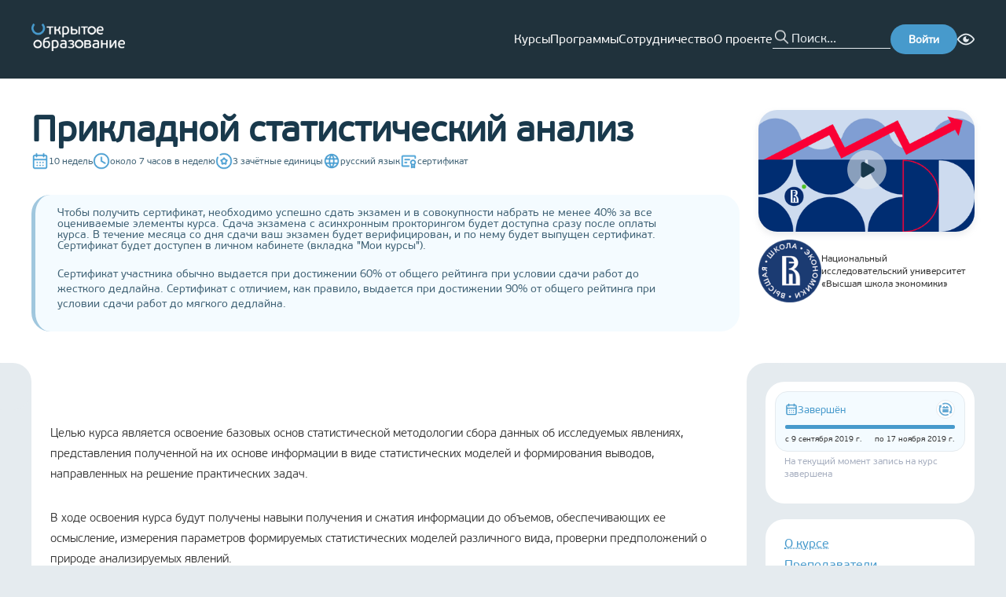

--- FILE ---
content_type: text/html; charset=utf-8
request_url: https://openedu.ru/course/hse/STATAN/?session=fall_2019
body_size: 39607
content:
<!DOCTYPE html><html lang="ru" translate="no"><head><meta charSet="utf-8"/><meta name="viewport" content="width=device-width, initial-scale=1"/><meta name="viewport" content="width=device-width, initial-scale=1"/><link rel="preload" as="image" href="https://cdn.openedu.ru/front/theme/assets/images/img/openedu-logo.png"/><link rel="preload" as="image" href="https://cdn.openedu.ru/front/theme/assets/images/img/bvi-icon.png"/><link rel="preload" as="image" href="https://cdn.openedu.ru/front/theme/assets/images/img/powered-by-edx.png"/><link rel="stylesheet" href="https://cdn.openedu.ru/front/_next/static/chunks/0c34d70cc4f4f9bd.css" data-precedence="next"/><link rel="stylesheet" href="https://cdn.openedu.ru/front/_next/static/chunks/4d609562e587436a.css" data-precedence="next"/><link rel="stylesheet" href="https://cdn.openedu.ru/front/_next/static/chunks/978f1fab870b13d4.css" data-precedence="next"/><link rel="stylesheet" href="https://cdn.openedu.ru/front/_next/static/chunks/8b98532c753ffe75.css" data-precedence="next"/><link rel="preload" as="script" fetchPriority="low" href="https://cdn.openedu.ru/front/_next/static/chunks/5cb0717ec999841b.js"/><script src="https://cdn.openedu.ru/front/_next/static/chunks/67b8ba14016779de.js" async=""></script><script src="https://cdn.openedu.ru/front/_next/static/chunks/47ba1d6fe319685d.js" async=""></script><script src="https://cdn.openedu.ru/front/_next/static/chunks/a131038d5a0f817f.js" async=""></script><script src="https://cdn.openedu.ru/front/_next/static/chunks/9a43e5b5be92595a.js" async=""></script><script src="https://cdn.openedu.ru/front/_next/static/chunks/8008d994f91f0fb6.js" async=""></script><script src="https://cdn.openedu.ru/front/_next/static/chunks/turbopack-19576d41697414a4.js" async=""></script><script src="https://cdn.openedu.ru/front/_next/static/chunks/ff1a16fafef87110.js" async=""></script><script src="https://cdn.openedu.ru/front/_next/static/chunks/c00378fb010aec22.js" async=""></script><script src="https://cdn.openedu.ru/front/_next/static/chunks/b4543a7a645590e3.js" async=""></script><script src="https://cdn.openedu.ru/front/_next/static/chunks/79e39c75c7921181.js" async=""></script><script src="https://cdn.openedu.ru/front/_next/static/chunks/a42ff1b80faa31ea.js" async=""></script><script src="https://cdn.openedu.ru/front/_next/static/chunks/1230cc6ae5a342d0.js" async=""></script><script src="https://cdn.openedu.ru/front/_next/static/chunks/21f52541ddf2a70d.js" async=""></script><script src="https://cdn.openedu.ru/front/_next/static/chunks/e36fcfb71053c053.js" async=""></script><script src="https://cdn.openedu.ru/front/_next/static/chunks/b8e485a87899cace.js" async=""></script><script src="https://cdn.openedu.ru/front/_next/static/chunks/33abfec13bb98dbc.js" async=""></script><script src="https://cdn.openedu.ru/front/_next/static/chunks/12a73644f368dd56.js" async=""></script><script>(self.__next_s=self.__next_s||[]).push([0,{"children":"window['__ENV'] = {\"NEXT_PUBLIC_SELF_URL\":\"https://openedu.ru\",\"NEXT_PUBLIC_YANDEX_METRIKA_ID\":\"32212994\",\"NEXT_PUBLIC_SWITCH_LOCALE_URL\":\"https://sso.openedu.ru/realms/openedu/switch-locale\",\"NEXT_PUBLIC_APP_LEARNING_URL\":\"https://apps.openedu.ru/learning\",\"NEXT_PUBLIC_FALLBACK_URL\":\"https://old.openedu.ru\",\"NEXT_PUBLIC_LOGIN_URL\":\"https://openedu.ru/auth/login/npoedsso/\",\"NEXT_PUBLIC_LOGOUT_URL\":\"https://openedu.ru/auth/sso-logout\",\"NEXT_PUBLIC_CDN_URL\":\"https://cdn.openedu.ru/front/\",\"NEXT_PUBLIC_PROFILE_URL\":\"https://openedu.ru/profile/\",\"NEXT_PUBLIC_RECAPTCHA_SITE_KEY\":\"6LcBh8EUAAAAADOgQtVlVWXVYZU-x9Yo7UL0mjdN\",\"NEXT_PUBLIC_YANDEX_METRIKA_ID_MSU\":\"101807830\"}"}])</script><script>(self.__next_s=self.__next_s||[]).push([0,{"children":"globalThis[\"__toThemeUrl\"] = function(url) {return \"https://cdn.openedu.ru/front/theme\" + \"/\" + url;};","id":"theme-baseurl"}])</script><script src="https://cdn.openedu.ru/front/_next/static/chunks/a6dad97d9634a72d.js" noModule=""></script></head><body><div hidden=""><!--$?--><template id="B:0"></template><!--/$--></div><div class="npoed-app"><div class="page-layout-module__ljaUSW__layout"><header class="ed-header ed-header--fixed page-layout-module__ljaUSW__header"><div class="container ed-header__content"><div class="dropdown-menu burger-menu ed-header__burger-menu"><div class="dropdown-menu__button-container"><button class="burger-menu__btn burger-menu__btn--closed"><span></span><span></span><span></span></button></div></div><a href="/"><img class="ed-header__logo" width="119" height="35" src="https://cdn.openedu.ru/front/theme/assets/images/img/openedu-logo.png" alt="OpenEdu"/></a><nav class="header-navigation ed-header__nav"><ul class="header-navigation__list"><li><a class="header-navigation__link" href="/course/">Курсы</a></li><li><a class="header-navigation__link" href="/program/">Программы</a></li><li><a class="header-navigation__link" href="/partners/apply/">Сотрудничество</a></li><li><a class="header-navigation__link" href="/about/">О проекте</a></li></ul></nav><form class="search-form ed-header__search-form" name="search" autoComplete="false"><button class="search-form__button" type="submit"></button><input class="search-form__input" autoComplete="off" maxLength="255" placeholder="Поиск..." name="search"/></form><a class="ed-header__login-btn" href="https://openedu.ru/auth/login/npoedsso/"><button class="ed-button">Войти</button></a><div class="bvi-button text-center search-form-mobile" title="Режим для слабовидящих"><a href="#" class="bvi-panel-open bvi-panel-open-menu"><span class="bvi-eye bvi-color"><img style="display:block" width="22" height="22" src="https://cdn.openedu.ru/front/theme/assets/images/img/bvi-icon.png" alt="Bvi"/></span></a></div></div></header><main class="page-layout-module__ljaUSW__main"><!--$?--><template id="B:1"></template><div class="centered-layout-module__HduGyG__centeredLayout"><span class="loading-spinner-module__Nc4sXG__loadingSpinner"></span></div><!--/$--></main><footer class="ed-footer page-layout-module__ljaUSW__footer"><div class="container ed-footer__wrapper"><div class="ed-footer__content"><div class="ed-footer__main-info"><a href="https://openedu.ru"><img width="163" height="48" src="https://cdn.openedu.ru/front/theme/assets/images/img/openedu-logo.png" alt="OpenEdu"/></a><ul class="list list--inline ed-footer__socials" style="gap:8px"><li class="list__item"><a href="https://t.me/openeduru"><svg width="32" height="32" fill="none" xmlns="http://www.w3.org/2000/svg"><circle cx="16" cy="16" r="16" fill="#479ACC"></circle><path d="M23.609 8.142s1.78-.695 1.632.992c-.05.694-.494 3.124-.84 5.753l-1.188 7.787s-.099 1.14-.99 1.34c-.89.198-2.225-.695-2.473-.894-.197-.149-3.71-2.38-4.946-3.472-.346-.297-.742-.892.05-1.587l5.193-4.96c.594-.595 1.188-1.984-1.286-.297l-6.925 4.712s-.791.496-2.275.05l-3.216-.993s-1.187-.744.841-1.488c4.947-2.33 11.031-4.712 16.423-6.943z" fill="#fff"></path></svg></a></li><li class="list__item"><a href="https://vk.com/openeduru"><svg width="32" height="32" fill="none" xmlns="http://www.w3.org/2000/svg"><circle cx="16" cy="16" r="16" fill="#479ACC"></circle><path d="M24.947 11.739c.129-.426 0-.739-.606-.739h-2.01c-.512 0-.746.27-.874.567 0 0-1.022 2.493-2.47 4.109-.468.47-.682.619-.937.619-.127 0-.312-.149-.312-.575v-3.981c0-.512-.148-.739-.574-.739h-3.159c-.319 0-.511.236-.511.462 0 .484.724.596.798 1.96v2.959c0 .648-.116.766-.373.766-.681 0-2.338-2.501-3.322-5.365-.192-.556-.385-.781-.898-.781h-2.01c-.574 0-.689.27-.689.567 0 .534.681 3.174 3.173 6.665 1.66 2.385 3.999 3.677 6.13 3.677 1.276 0 1.434-.287 1.434-.782v-1.802c0-.574.122-.69.526-.69.297 0 .809.151 2.001 1.3 1.362 1.362 1.588 1.973 2.353 1.973h2.01c.573 0 .86-.287.695-.853-.18-.564-.831-1.384-1.695-2.355-.469-.554-1.17-1.15-1.384-1.448-.298-.384-.211-.553 0-.894.001 0 2.45-3.448 2.704-4.62z" fill="#fff"></path></svg></a></li></ul></div><nav class="ed-footer__nav"><ul class="navigation-menu navigation-menu--primary"><li class="navigation-menu__item"><a class="navigation-menu__link" href="/course">Каталог курсов</a></li><li class="navigation-menu__item"><a class="navigation-menu__link" href="/program">Каталог программ</a></li><li class="navigation-menu__item"><a class="navigation-menu__link" href="/specialize">Направления подготовки</a></li></ul><ul class="navigation-menu"><li class="navigation-menu__item"><a class="navigation-menu__link" href="/about">О проекте</a></li><li class="navigation-menu__item"><a class="navigation-menu__link" href="/faq">Вопрос-ответ</a></li><li class="navigation-menu__item"><a class="navigation-menu__link" href="/feedback">Задать вопрос</a></li><li class="navigation-menu__item"><a class="navigation-menu__link" href="/requirements">Системные требования</a></li></ul><ul class="navigation-menu"><li class="navigation-menu__item"><a class="navigation-menu__link" href="/for-media">Контакты для СМИ</a></li><li class="navigation-menu__item"><a class="navigation-menu__link" href="/contacts">Контактная информация</a></li><li class="navigation-menu__item"><a class="navigation-menu__link" href="/terms">Пользовательское соглашение</a></li><li class="navigation-menu__item"><a class="navigation-menu__link" href="/pdpolicy">Политика в отношении перс. данных</a></li></ul><form class="news-subscription-form"><div class="news-subscription-form__input-with-btn"><input class="news-subscription-form__email-input" placeholder="Укажите ваш e-mail" type="email" name="email" value=""/><button type="submit" class="ed-button news-subscription-form__button">Подписаться</button></div><h5 class="news-subscription-form__header">Подпишитесь на новости Открытого образования в России</h5></form></nav></div><div class="ed-footer__info"><span class="ed-footer__copyright">© <!-- -->2026<!-- --> <!-- -->Открытое образование<!-- --> | Openedu.ru</span><img class="ed-footer__powered" src="https://cdn.openedu.ru/front/theme/assets/images/img/powered-by-edx.png" alt="edx"/></div><div class="locale-toggle ed-footer__locales"><span class="locale-toggle__lang locale-toggle__lang--active">Ru</span> | <a class="locale-toggle__lang" href="https://sso.openedu.ru/realms/openedu/switch-locale/en?next=https://openedu.ru/course/hse/STATAN/?session=fall_2019">En</a></div><svg width="310" height="260" viewBox="0 0 310 260" fill="none" xmlns="http://www.w3.org/2000/svg" class="ed-footer__background-svg"><path opacity="0.1" d="M66.382 16.654C70.2865 20.5584 70.2502 26.8627 66.6954 31.088C49.7241 51.2605 39.5 77.2978 39.5 105.723C39.5002 169.788 91.4351 221.723 155.5 221.723C219.565 221.723 271.5 169.788 271.5 105.723C271.5 77.3203 261.292 51.302 244.344 31.1363C240.793 26.9109 240.759 20.6097 244.662 16.7069L257.709 3.65981C261.629 -0.259725 268.016 -0.263175 271.652 3.92052C295.227 31.0431 309.5 66.4655 309.5 105.223C309.5 190.551 240.328 259.723 155 259.723C69.6721 259.723 0.500169 190.551 0.5 105.223C0.5 66.1687 14.991 30.4991 38.8889 3.29703C42.5345 -0.852683 48.8943 -0.833061 52.8002 3.07269L66.382 16.654Z" fill="#A0C7DE"></path></svg></div></footer></div><!--$?--><template id="B:2"></template><!--/$--><div id="_rht_toaster" style="position:fixed;z-index:9999;top:16px;left:16px;right:16px;bottom:16px;pointer-events:none" class="npoed-app__toast"></div><div class="npoed-app__overlays"><div></div></div></div><!--$--><noscript><div>&lt;img src=&quot;https://mc.yandex.ru/watch/32212994&quot; style=&quot;position:absolute; left:-9999px;&quot; alt=&quot;&quot; /&gt;&lt;img src=&quot;https://mc.yandex.ru/watch/101807830&quot; style=&quot;position:absolute; left:-9999px;&quot; alt=&quot;&quot; /&gt;</div></noscript><!--/$--><script>requestAnimationFrame(function(){$RT=performance.now()});</script><script src="https://cdn.openedu.ru/front/_next/static/chunks/5cb0717ec999841b.js" id="_R_" async=""></script><div hidden id="S:1"><template id="P:3"></template><!--$?--><template id="B:4"></template><!--/$--></div><script>(self.__next_f=self.__next_f||[]).push([0])</script><script>self.__next_f.push([1,"1:\"$Sreact.fragment\"\n3:I[39756,[\"https://cdn.openedu.ru/front/_next/static/chunks/ff1a16fafef87110.js\",\"https://cdn.openedu.ru/front/_next/static/chunks/c00378fb010aec22.js\"],\"default\"]\n4:I[37457,[\"https://cdn.openedu.ru/front/_next/static/chunks/ff1a16fafef87110.js\",\"https://cdn.openedu.ru/front/_next/static/chunks/c00378fb010aec22.js\"],\"default\"]\n7:I[97367,[\"https://cdn.openedu.ru/front/_next/static/chunks/ff1a16fafef87110.js\",\"https://cdn.openedu.ru/front/_next/static/chunks/c00378fb010aec22.js\"],\"OutletBoundary\"]\n8:\"$Sreact.suspense\"\na:I[43972,[\"https://cdn.openedu.ru/front/_next/static/chunks/b4543a7a645590e3.js\",\"https://cdn.openedu.ru/front/_next/static/chunks/79e39c75c7921181.js\",\"https://cdn.openedu.ru/front/_next/static/chunks/a42ff1b80faa31ea.js\",\"https://cdn.openedu.ru/front/_next/static/chunks/1230cc6ae5a342d0.js\",\"https://cdn.openedu.ru/front/_next/static/chunks/21f52541ddf2a70d.js\",\"https://cdn.openedu.ru/front/_next/static/chunks/e36fcfb71053c053.js\"],\"default\"]\nb:I[97367,[\"https://cdn.openedu.ru/front/_next/static/chunks/ff1a16fafef87110.js\",\"https://cdn.openedu.ru/front/_next/static/chunks/c00378fb010aec22.js\"],\"ViewportBoundary\"]\nd:I[97367,[\"https://cdn.openedu.ru/front/_next/static/chunks/ff1a16fafef87110.js\",\"https://cdn.openedu.ru/front/_next/static/chunks/c00378fb010aec22.js\"],\"MetadataBoundary\"]\nf:I[68027,[\"https://cdn.openedu.ru/front/_next/static/chunks/ff1a16fafef87110.js\",\"https://cdn.openedu.ru/front/_next/static/chunks/c00378fb010aec22.js\"],\"default\"]\n10:I[22016,[\"https://cdn.openedu.ru/front/_next/static/chunks/b4543a7a645590e3.js\",\"https://cdn.openedu.ru/front/_next/static/chunks/79e39c75c7921181.js\",\"https://cdn.openedu.ru/front/_next/static/chunks/a42ff1b80faa31ea.js\",\"https://cdn.openedu.ru/front/_next/static/chunks/1230cc6ae5a342d0.js\",\"https://cdn.openedu.ru/front/_next/static/chunks/21f52541ddf2a70d.js\",\"https://cdn.openedu.ru/front/_next/static/chunks/e36fcfb71053c053.js\",\"https://cdn.openedu.ru/front/_next/static/chunks/b8e485a87899cace.js\",\"https://cdn.openedu.ru/front/_next/static/chunks/33abfec13bb98dbc.js\"],\"\"]\n:HL[\"https://cdn.openedu.ru/front/_next/static/chunks/0c34d70cc4f4f9bd.css\",\"style\"]\n:HL[\"https://cdn.openedu.ru/front/_next/static/chunks/4d609562e587436a.css\",\"style\"]\n:HL[\"https://cdn.openedu.ru/front/_next/static/chunks/978f1fab870b13d4.css\",\"style\"]\n:HC[\"https://cdn.openedu.ru\",\"\"]\n:HL[\"https://cdn.openedu.ru/front/_next/static/chunks/8b98532c753ffe75.css\",\"style\"]\n"])</script><script>self.__next_f.push([1,"0:{\"P\":null,\"b\":\"rtKOjdh-MPrSN4F1uHWB6\",\"c\":[\"\",\"course\",\"hse\",\"STATAN\",\"?session=fall_2019\"],\"q\":\"?session=fall_2019\",\"i\":false,\"f\":[[[\"\",{\"children\":[\"(with-loading-fallback)\",{\"children\":[\"course\",{\"children\":[[\"universitySlug\",\"hse\",\"d\"],{\"children\":[[\"slug\",\"STATAN\",\"d\"],{\"children\":[\"__PAGE__?{\\\"session\\\":\\\"fall_2019\\\"}\",{}]}]}]}]}]},\"$undefined\",\"$undefined\",true],[[\"$\",\"$1\",\"c\",{\"children\":[[[\"$\",\"link\",\"0\",{\"rel\":\"stylesheet\",\"href\":\"https://cdn.openedu.ru/front/_next/static/chunks/0c34d70cc4f4f9bd.css\",\"precedence\":\"next\",\"crossOrigin\":\"$undefined\",\"nonce\":\"$undefined\"}],[\"$\",\"link\",\"1\",{\"rel\":\"stylesheet\",\"href\":\"https://cdn.openedu.ru/front/_next/static/chunks/4d609562e587436a.css\",\"precedence\":\"next\",\"crossOrigin\":\"$undefined\",\"nonce\":\"$undefined\"}],[\"$\",\"link\",\"2\",{\"rel\":\"stylesheet\",\"href\":\"https://cdn.openedu.ru/front/_next/static/chunks/978f1fab870b13d4.css\",\"precedence\":\"next\",\"crossOrigin\":\"$undefined\",\"nonce\":\"$undefined\"}],[\"$\",\"script\",\"script-0\",{\"src\":\"https://cdn.openedu.ru/front/_next/static/chunks/b4543a7a645590e3.js\",\"async\":true,\"nonce\":\"$undefined\"}],[\"$\",\"script\",\"script-1\",{\"src\":\"https://cdn.openedu.ru/front/_next/static/chunks/79e39c75c7921181.js\",\"async\":true,\"nonce\":\"$undefined\"}],[\"$\",\"script\",\"script-2\",{\"src\":\"https://cdn.openedu.ru/front/_next/static/chunks/a42ff1b80faa31ea.js\",\"async\":true,\"nonce\":\"$undefined\"}],[\"$\",\"script\",\"script-3\",{\"src\":\"https://cdn.openedu.ru/front/_next/static/chunks/1230cc6ae5a342d0.js\",\"async\":true,\"nonce\":\"$undefined\"}],[\"$\",\"script\",\"script-4\",{\"src\":\"https://cdn.openedu.ru/front/_next/static/chunks/21f52541ddf2a70d.js\",\"async\":true,\"nonce\":\"$undefined\"}],[\"$\",\"script\",\"script-5\",{\"src\":\"https://cdn.openedu.ru/front/_next/static/chunks/e36fcfb71053c053.js\",\"async\":true,\"nonce\":\"$undefined\"}]],\"$L2\"]}],{\"children\":[[\"$\",\"$1\",\"c\",{\"children\":[null,[\"$\",\"$L3\",null,{\"parallelRouterKey\":\"children\",\"error\":\"$undefined\",\"errorStyles\":\"$undefined\",\"errorScripts\":\"$undefined\",\"template\":[\"$\",\"$L4\",null,{}],\"templateStyles\":\"$undefined\",\"templateScripts\":\"$undefined\",\"notFound\":[\"$L5\",[]],\"forbidden\":\"$undefined\",\"unauthorized\":\"$undefined\"}]]}],{\"children\":[[\"$\",\"$1\",\"c\",{\"children\":[null,[\"$\",\"$L3\",null,{\"parallelRouterKey\":\"children\",\"error\":\"$undefined\",\"errorStyles\":\"$undefined\",\"errorScripts\":\"$undefined\",\"template\":[\"$\",\"$L4\",null,{}],\"templateStyles\":\"$undefined\",\"templateScripts\":\"$undefined\",\"notFound\":\"$undefined\",\"forbidden\":\"$undefined\",\"unauthorized\":\"$undefined\"}]]}],{\"children\":[[\"$\",\"$1\",\"c\",{\"children\":[null,[\"$\",\"$L3\",null,{\"parallelRouterKey\":\"children\",\"error\":\"$undefined\",\"errorStyles\":\"$undefined\",\"errorScripts\":\"$undefined\",\"template\":[\"$\",\"$L4\",null,{}],\"templateStyles\":\"$undefined\",\"templateScripts\":\"$undefined\",\"notFound\":\"$undefined\",\"forbidden\":\"$undefined\",\"unauthorized\":\"$undefined\"}]]}],{\"children\":[[\"$\",\"$1\",\"c\",{\"children\":[null,[\"$\",\"$L3\",null,{\"parallelRouterKey\":\"children\",\"error\":\"$undefined\",\"errorStyles\":\"$undefined\",\"errorScripts\":\"$undefined\",\"template\":[\"$\",\"$L4\",null,{}],\"templateStyles\":\"$undefined\",\"templateScripts\":\"$undefined\",\"notFound\":\"$undefined\",\"forbidden\":\"$undefined\",\"unauthorized\":\"$undefined\"}]]}],{\"children\":[[\"$\",\"$1\",\"c\",{\"children\":[\"$L6\",[[\"$\",\"link\",\"0\",{\"rel\":\"stylesheet\",\"href\":\"https://cdn.openedu.ru/front/_next/static/chunks/8b98532c753ffe75.css\",\"precedence\":\"next\",\"crossOrigin\":\"$undefined\",\"nonce\":\"$undefined\"}],[\"$\",\"script\",\"script-0\",{\"src\":\"https://cdn.openedu.ru/front/_next/static/chunks/b8e485a87899cace.js\",\"async\":true,\"nonce\":\"$undefined\"}],[\"$\",\"script\",\"script-1\",{\"src\":\"https://cdn.openedu.ru/front/_next/static/chunks/33abfec13bb98dbc.js\",\"async\":true,\"nonce\":\"$undefined\"}]],[\"$\",\"$L7\",null,{\"children\":[\"$\",\"$8\",null,{\"name\":\"Next.MetadataOutlet\",\"children\":\"$@9\"}]}]]}],{},null,false,false]},null,false,false]},null,false,false]},null,false,false]},[[\"$\",\"div\",\"l\",{\"className\":\"centered-layout-module__HduGyG__centeredLayout\",\"children\":[\"$\",\"$La\",null,{}]}],[],[]],false,false]},null,false,false],[\"$\",\"$1\",\"h\",{\"children\":[null,[\"$\",\"$Lb\",null,{\"children\":\"$@c\"}],[\"$\",\"div\",null,{\"hidden\":true,\"children\":[\"$\",\"$Ld\",null,{\"children\":[\"$\",\"$8\",null,{\"name\":\"Next.Metadata\",\"children\":\"$@e\"}]}]}],null]}],false]],\"m\":\"$undefined\",\"G\":[\"$f\",[]],\"S\":false}\n"])</script><script>self.__next_f.push([1,"5:[\"$\",\"div\",null,{\"className\":\"centered-layout-module__HduGyG__centeredLayout\",\"children\":[[\"$\",\"h1\",null,{\"className\":\"not-found-module__0a7Kwa__title\",\"children\":\"Страница не найдена\"}],\"$undefined\",[\"$\",\"$L10\",null,{\"className\":\"link\",\"style\":\"$undefined\",\"href\":\"/\",\"onClick\":\"$undefined\",\"children\":\"Вернуться на главную\"}]]}]\nc:[[\"$\",\"meta\",\"0\",{\"charSet\":\"utf-8\"}],[\"$\",\"meta\",\"1\",{\"name\":\"viewport\",\"content\":\"width=device-width, initial-scale=1\"}]]\n"])</script><script>self.__next_f.push([1,"11:I[79520,[\"https://cdn.openedu.ru/front/_next/static/chunks/b4543a7a645590e3.js\",\"https://cdn.openedu.ru/front/_next/static/chunks/79e39c75c7921181.js\",\"https://cdn.openedu.ru/front/_next/static/chunks/a42ff1b80faa31ea.js\",\"https://cdn.openedu.ru/front/_next/static/chunks/1230cc6ae5a342d0.js\",\"https://cdn.openedu.ru/front/_next/static/chunks/21f52541ddf2a70d.js\",\"https://cdn.openedu.ru/front/_next/static/chunks/e36fcfb71053c053.js\",\"https://cdn.openedu.ru/front/_next/static/chunks/b8e485a87899cace.js\",\"https://cdn.openedu.ru/front/_next/static/chunks/33abfec13bb98dbc.js\"],\"\"]\n13:I[14668,[\"https://cdn.openedu.ru/front/_next/static/chunks/b4543a7a645590e3.js\",\"https://cdn.openedu.ru/front/_next/static/chunks/79e39c75c7921181.js\",\"https://cdn.openedu.ru/front/_next/static/chunks/a42ff1b80faa31ea.js\",\"https://cdn.openedu.ru/front/_next/static/chunks/1230cc6ae5a342d0.js\",\"https://cdn.openedu.ru/front/_next/static/chunks/21f52541ddf2a70d.js\",\"https://cdn.openedu.ru/front/_next/static/chunks/e36fcfb71053c053.js\"],\"default\"]\n2:[\"$\",\"html\",null,{\"lang\":\"ru\",\"translate\":\"no\",\"children\":[[\"$\",\"head\",null,{\"children\":[[\"$\",\"meta\",null,{\"name\":\"viewport\",\"content\":\"width=device-width, initial-scale=1\"}],[\"$\",\"$L11\",null,{\"strategy\":\"beforeInteractive\",\"nonce\":\"$undefined\",\"dangerouslySetInnerHTML\":{\"__html\":\"window['__ENV'] = {\\\"NEXT_PUBLIC_SELF_URL\\\":\\\"https://openedu.ru\\\",\\\"NEXT_PUBLIC_YANDEX_METRIKA_ID\\\":\\\"32212994\\\",\\\"NEXT_PUBLIC_SWITCH_LOCALE_URL\\\":\\\"https://sso.openedu.ru/realms/openedu/switch-locale\\\",\\\"NEXT_PUBLIC_APP_LEARNING_URL\\\":\\\"https://apps.openedu.ru/learning\\\",\\\"NEXT_PUBLIC_FALLBACK_URL\\\":\\\"https://old.openedu.ru\\\",\\\"NEXT_PUBLIC_LOGIN_URL\\\":\\\"https://openedu.ru/auth/login/npoedsso/\\\",\\\"NEXT_PUBLIC_LOGOUT_URL\\\":\\\"https://openedu.ru/auth/sso-logout\\\",\\\"NEXT_PUBLIC_CDN_URL\\\":\\\"https://cdn.openedu.ru/front/\\\",\\\"NEXT_PUBLIC_PROFILE_URL\\\":\\\"https://openedu.ru/profile/\\\",\\\"NEXT_PUBLIC_RECAPTCHA_SITE_KEY\\\":\\\"6LcBh8EUAAAAADOgQtVlVWXVYZU-x9Yo7UL0mjdN\\\",\\\"NEXT_PUBLIC_YANDEX_METRIKA_ID_MSU\\\":\\\"101807830\\\"}\"}}],[\"$\",\"$L11\",null,{\"id\":\"theme-baseurl\",\"strategy\":\"beforeInteractive\",\"children\":\"globalThis[\\\"__toThemeUrl\\\"] = function(url) {return \\\"https://cdn.openedu.ru/front/theme\\\" + \\\"/\\\" + url;};\"}]]}],[\"$\",\"body\",null,{\"children\":[\"$L12\",[\"$\",\"$8\",null,{\"children\":[\"$\",\"$L13\",null,{}]}]]}]]}]\n"])</script><script>self.__next_f.push([1,"14:I[75696,[\"https://cdn.openedu.ru/front/_next/static/chunks/b4543a7a645590e3.js\",\"https://cdn.openedu.ru/front/_next/static/chunks/79e39c75c7921181.js\",\"https://cdn.openedu.ru/front/_next/static/chunks/a42ff1b80faa31ea.js\",\"https://cdn.openedu.ru/front/_next/static/chunks/1230cc6ae5a342d0.js\",\"https://cdn.openedu.ru/front/_next/static/chunks/21f52541ddf2a70d.js\",\"https://cdn.openedu.ru/front/_next/static/chunks/e36fcfb71053c053.js\"],\"default\"]\n"])</script><script>self.__next_f.push([1,"12:[\"$\",\"$L14\",null,{\"formats\":\"$undefined\",\"locale\":\"ru\",\"messages\":{\"common\":{\"openEducation\":\"Открытое образование\",\"links\":{\"aboutProject\":\"О проекте\"},\"hide\":\"Скрыть\",\"fullList\":\"Полный список\"},\"header\":{\"navigation\":{\"courses\":\"Курсы\",\"programs\":\"Программы\",\"partnership\":\"Сотрудничество\",\"about\":\"О проекте\",\"help\":\"Помощь\"},\"menu\":{\"label\":\"Личный кабинет\",\"myCourses\":\"Мои курсы\",\"myPrograms\":\"Мои программы\",\"profile\":\"Профиль\",\"universities\":\"Кабинеты вузов\",\"addUniversity\":\"Добавить вуз\",\"roleAssignment\":\"Назначение ролей\",\"myDownloads\":\"Мои выгрузки\",\"backgroundTasks\":\"Фоновые задачи\",\"signOut\":\"Выйти\"}},\"footer\":{\"coursesCatalog\":\"Каталог курсов\",\"programsCatalog\":\"Каталог программ\",\"directions\":\"Направления подготовки\",\"faq\":\"Вопрос-ответ\",\"feedback\":\"Задать вопрос\",\"requirements\":\"Системные требования\",\"forMedia\":\"Контакты для СМИ\",\"contacts\":\"Контактная информация\",\"terms\":\"Пользовательское соглашение\",\"pdpolicy\":\"Политика в отношении перс. данных\",\"inputPlaceholder\":\"Укажите ваш e-mail\",\"subscribeNewsText\":\"Подпишитесь на новости Открытого образования в России\",\"subscribeText\":\"Подписаться\",\"youAreSubscribed\":\"Вы подписаны на новости курса\"},\"frontPage\":{\"carousel\":{\"selectAndEnroll\":\"Выбрать и записаться\",\"courses\":{\"title\":\"{count, plural, one {# курс} few {# курса} many {# курсов} other {# курса}}\",\"ofLeadingRussianUniversities\":\"ведущих вузов России\",\"inDirections\":\"по {count, number, unit}+ направлениям подготовки\"},\"programs\":{\"title\":\"{count, plural, one {# программа} few {# программы} many {# программ} other {# программы}}\",\"forEveryOne\":\"для каждого без ограничений\",\"advancedTraining\":\"повышение квалификации\",\"professionalRetraining\":\"профпереподготовка\",\"additionalEducation\":\"дополнительное образование\"}},\"promoBlocks\":{\"creditPossibility\":{\"title\":\"Возможность зачесть\",\"subtitle\":\"курс в своём университете\",\"description\":\"Новый элемент системы российского образования — открытые онлайн-курсы — cможет перезачесть любой университет. Мы делаем это реальной практикой, расширяя границы образования для каждого студента.\"},\"higherEducation\":{\"title\":\"Высшее образование\",\"subtitle\":\"везде и для всех\",\"description\":\"Доступность качественного высшего образования для всех граждан РФ без формальных (сдача ЕГЭ), территориальных и финансовых ограничений. Возможность освоить содержание программ бакалавриата, а в будущем — магистратуры, каждому желающему.\"},\"courseSet\":{\"title\":\"Полный набор\",\"subtitle\":\"курсов от университетов\",\"description\":\"Мы ведём системную работу по созданию курсов для базовой части всех направлений подготовки, обеспечивая удобное и выгодное для любого университета встраивание курса в свои образовательные программы.\"}}},\"pages\":{\"title\":{\"directions\":\"Направления подготовки\",\"courses\":\"Курсы\",\"catalog\":\"Каталог\",\"mainPage\":\"Главная страница\",\"feedback\":\"Задать вопрос\",\"feedbackProctoring\":\"Проблема с прокторингом\",\"partnersSuccess\":\"Заявка отправлена\",\"partnerNotFound\":\"Партнер не найден\"}},\"metadata\":{\"title\":\"Открытое образование\",\"titleTemplate\":\"Открытое образование - %s\",\"description\":\"Бесплатные онлайн-курсы ведущих вузов России\",\"keywords\":[\"бесплатные онлайн-курсы\",\"бесплатный дистанционный курс\"]},\"errors\":{\"unexpectedError\":\"Произошла непредвиденная ошибка\",\"returnToHome\":\"Вернуться на главную\",\"courseNotFound\":\"Интересующая вас сессия курса не существует или была скрыта из каталога\",\"programNotFound\":\"Интересующая вас сессия программы не существует или была скрыта из каталога\",\"unsubscribeError\":\"Вовремя отписки произошла ошибка\"},\"teacher\":{\"position\":\"Должность:\",\"professionalExperience\":\"Профессиональный опыт\",\"rewardsAndAchievements\":\"Награды и достижения\",\"authorCourses\":\"Курсы автора\"},\"course\":{\"language\":{\"ru\":\"русский язык\",\"en\":\"английский язык\"},\"credits\":\"{count, plural, one {# зачётная единица} few {# зачётные единицы} many {# зачётных единиц} other {# зачётных единиц}}\",\"workload\":{\"exact\":\"около {hours} часов в неделю\",\"range\":\"от {from} до {to} часов в неделю\"},\"duration\":{\"exact\":\"{weeks} недель\",\"range\":\"от {from} до {to} недель\"},\"certificate\":\"сертификат\",\"sections\":{\"about\":\"О курсе\",\"instructors\":\"Преподаватели\",\"format\":\"Формат\",\"resources\":\"Информационные ресурсы\",\"requirements\":\"Требования\",\"program\":\"Программа курса\",\"knowledge\":\"Знания\",\"skills\":\"Умения\",\"abilities\":\"Навыки\",\"learningOutcomes\":\"Результаты обучения\",\"competencies\":\"Формируемые компетенции\",\"directions\":\"Направления подготовки\",\"additionalBlock1\":\"Доп блок 1\",\"additionalBlock2\":\"Доп блок 2\",\"additionalBlock3\":\"Доп блок 3\",\"additionalBlock4\":\"Доп блок 4\",\"reviews\":\"Отзывы о курсе\"},\"programsWhichIncludeCourse\":\"Программы, в которые включён курс\",\"similarCourses\":\"Похожие курсы\"},\"university\":{\"navigation\":{\"about\":\"Об университете\",\"instructors\":\"Преподаватели\",\"coursesAndDirections\":\"Курсы и направления подготовки\"},\"contacts\":{\"phone\":\"Телефон\",\"website\":\"Официальный сайт\",\"email\":\"Электронная почта\"}},\"partner\":{\"placeCourses\":\"Разместить онлайн-курсы\",\"useCourses\":\"Использовать онлайн-курсы\",\"coursesDescription\":\"Онлайн-курсы, которые перезачитывает {title}.\",\"directionsTitle\":\"Направления подготовки:\",\"allDirections\":\"Все направления подготовки\",\"courseDetails\":\"Подробнее о курсе\"},\"feedback\":{\"proctoringProblems\":\"Проблемы с прокторингом? Перейдите сюда\",\"helpInstruction\":\"Чтобы мы могли быстрее вам помочь, пожалуйста, постарайтесь включить следующую информацию:\",\"proctoringHelpInstruction\":\"Чтобы мы могли быстрее вам помочь, пожалуйста, постарайтесь включить следующую информацию:\",\"contactsLink\":\"контакты, по которым вы можете связаться с преподавателями курсов.\",\"supportPrefix\":\"Для обращений в службу поддержки\",\"proctoringRequiredInfo\":[\"В какие даты вы проходили (будете проходить) тестирование\",\"описание ошибки - какие действия вы выполняете и на каком шаге возникает ошибка\",\"по возможности, приложите скриншот возникающей проблемы\"],\"requiredInfo\":[\"ваш логин на сайте\",\"используемый браузер, операционная система /устройство\",\"название курса, в котором возникает проблема\",\"полную ссылку на проблемную страницу из адресной строки вашего браузера\",\"описание ошибки - какие действия вы выполняете и на каком шаге возникает ошибка\",\"по возможности, приложите скриншот возникающей проблемы\"],\"helpNote\":\"Эта информация поможет нам быстрее решить ваш вопрос.\",\"generalHelp\":\"Если у вас возникают проблемы при работе с сайтом или курсами, просим при создании обращения максимально подробно описать возникшие затруднения.\",\"courseContentNote\":\"Обратите внимание - вопросы о содержании тестов и других материалов курса лучше направлять напрямую команде курса. Вот контакты, по которым вы можете связаться с преподавателями курсов.\",\"supportInfo\":\"Для обращений в службу поддержки: чтобы мы могли быстрее вам помочь, пожалуйста, постарайтесь включить следующую информацию:\",\"faq\":{\"title\":\"Частые вопросы:\",\"question\":\"Вопрос:\",\"answer\":\"Ответ:\",\"proctoringResult\":{\"question\":\"Результаты теста меня не устраивают. Мне пришло сообщение о том, что прокторинг пройден, но при этом во вкладке «Прогресс» я вижу, что набрал 0 баллов за это задание\",\"answer1\":\"\\\"Удовлетворительный\\\" статус сессии прокторинга означает, что проктор не нашел нарушений в поведении учащегося во время выполнения задания. Это сообщение не связано с баллом, набранным за тест, - ваша оценка за тест может быть как высокой, так и низкой.\",\"answer2\":\"Даже если сессия прокторинга была признана оконченной успешно, баллы, полученные за испытание, могут быть низкими или нулевыми.\",\"answer3\":\"Вопросы по правилам выполнения заданий и начисления баллов, претензии и апелляции по поводу полученной оценки - за пределами компетенции службы поддержки.\",\"answer4\":\"Рекомендуем внимательно изучить информацию о правилах прохождения курса и допуске к финальным испытаниям, размещенную в описании курса.\",\"answer5\":\"Вы можете найти курс в каталоге и изучить его описание: https://openedu.ru/course/. Получить дополнительную информацию вы можете, перейдя к материалам внутри курса.\",\"answer6\":\"Задать дальнейшие вопросы о правилах выполнения тестов и начисления баллов вы можете на форуме курса в разделе \\\"Обсуждения\\\".\"}},\"forms\":{\"title\":\"Задать вопрос\",\"submit\":\"Отправить\",\"name\":\"Имя\",\"yourName\":\"Ваше имя\",\"email\":\"Ваш email\",\"message\":\"Сообщение\",\"topic\":\"Тема\",\"attachFile\":\"Прикрепить файл\",\"attachScreenshot\":\"Прикрепить скриншот\",\"validation\":{\"emailRequired\":\"Введите корректный email\",\"fieldRequired\":\"Поле обязательно для заполнения\",\"selectTopic\":\"Выберите тему\"},\"topics\":{\"loginIssue\":\"Проблема со входом на сайт или переходом к курсу\",\"videoIssue\":\"Проблема с видео\",\"courseSubscribe\":\"Подписаться на курс\",\"courseUnsubscribe\":\"Отписаться от курса\",\"assignmentIssue\":\"Проблема с выполнением заданий и тестов\",\"certificateQuestion\":\"Задать вопрос о сертификате\",\"paymentQuestion\":\"Задать вопрос об оплате\",\"proctoringIssue\":\"Проблема с прокторингом (для контрольных испытаний с подтверждением личности)\",\"technicalOther\":\"Техническая проблема - другое\",\"generalQuestion\":\"Задать вопрос\"},\"proctoring\":{\"course\":\"Укажите полное название курса (включая сессию), который вы проходите:\",\"when\":\"Когда у вас назначено тестирование с проктором?\",\"system\":\"Какая система прокторинга используется?\",\"timing\":{\"sessionPassed\":\"Сеанс уже прошел\",\"rightNow\":\"Прямо сейчас!\",\"within2Hours\":\"В ближайшие 2 часа\",\"todayLater\":\"Сегодня, через 2 часа или более.\",\"tomorrowOrLater\":\"Завтра или позже\",\"notScheduled\":\"Время еще не назначено\"},\"systems\":{\"examus\":\"Экзамус\",\"proctoru\":\"ProctorU\",\"proctorEdu\":\"ProctorEdu\",\"unknown\":\"Не знаю\"}},\"privacy\":\"Я согласен с политикой обработки персональных данных и даю разрешение на их обработку\"}},\"unsubscribe\":{\"statuses\":[\"успешно отписался\",\"уже отписан\"],\"successMessage\":\"Пользователь: {username} был успешно отписан с курса\"},\"components\":{\"search\":{\"button\":\"Поиск\",\"placeholder\":\"Поиск\"},\"actionButton\":{\"successMessage\":\"Операция успешно выполнена\",\"errorMessage\":\"Во время выполения операции произошла ошибка\"},\"entityList\":{\"create\":\"Создать\"},\"form\":{\"buttons\":{\"save\":\"Сохранить\",\"cancel\":\"Отмена\"},\"messages\":{\"success\":\"Операция выполнена успешно\",\"error\":\"Во время выполнения операции произошла ошибка. Пожалуйста, попробуйте позже\",\"formReset\":\"Форма была сброшена\"}},\"courseActions\":{\"goToCourse\":\"К материалам курса\",\"goToProgram\":\"К материалам программы\"},\"favorites\":{\"add\":\"Добавить в избранное\",\"remove\":\"Убрать из избранного\"},\"imageUpload\":{\"selectFile\":\"+ Выбрать файл\",\"edit\":\"Редактировать\",\"upload\":\"Загрузить\",\"cancel\":\"Отмена\",\"delete\":\"Удалить\",\"editTitle\":\"Редактирование изображения\",\"uploadError\":\"Во время загрузки файла произошла ошибка\",\"deleteError\":\"Во время удаления файла произошла ошибка\",\"fileSize\":\"{size} КБ\"},\"courseInfo\":{\"timeUnits\":{\"minute\":[\"минута\",\"минуты\",\"минут\"],\"day\":[\"день\",\"дня\",\"дней\"]},\"toStart\":\"до начала записи\",\"toEnd\":\"до конца записи\"},\"courseStatus\":{\"startingSoon\":\"Курс скоро начнётся\",\"started\":\"Курс уже начался\",\"ended\":\"Завершён\",\"undefined\":\"Дата начала будет сообщена позже\"},\"programStatus\":{\"startingSoon\":\"Программа скоро начнётся\",\"started\":\"Программа уже началась\",\"ended\":\"Завершена\",\"undefined\":\"Дата начала будет сообщена позже\"},\"dateRange\":{\"from\":\"с\",\"to\":\"по\"},\"table\":{\"sortTooltip\":\"Сортировка по полю\",\"recordsPerPage\":\"Записей на странице:\",\"exportCSV\":\"Экспорт в CSV\",\"exportTitle\":\"Экспорт в CSV\",\"close\":\"Закрыть\",\"processing\":\"Файл обрабатывается и загружается\",\"ready\":\"Файл готов\",\"downloadDelay\":\"Файл загружается дольше запланированного времени, готовый файл можно будет скачать в\",\"myDownloads\":\"Мои выгрузки\",\"filters\":\"Фильтры\",\"filterTitle\":\"Фильтрация\",\"reset\":\"Сбросить\",\"noData\":\"Нет данных\",\"selectFilters\":\"Требуется выбрать фильтры: \",\"showing\":\"Показано {start} - {end} из {total}\",\"records\":[\"записи\",\"записей\",\"записей\"]},\"footer\":{\"emailSent\":\"Письмо отправлено\",\"subscriptionActive\":\"Подписка активирована\",\"emailAlreadySent\":\"Письмо уже отправлено\",\"error\":\"Ошибка\",\"canResend\":\"Можно отправить снова:\",\"sendDate\":\"Дата отправки:\"},\"loadMore\":{\"button\":\"Загрузить ещё\",\"loading\":\"Загрузка...\",\"backToTop\":\"Наверх\"},\"productCard\":{\"price\":\"Стоимость:\",\"free\":\"бесплатно\"},\"instructor\":{\"position\":\"Должность:\",\"professionalExperience\":\"Профессиональный опыт\",\"rewardsAndAchievements\":\"Награды и достижения\",\"authorCourses\":\"Курсы автора\"}},\"catalog\":{\"enroll\":{\"enroll\":\"Записаться\",\"familiarize\":\"Ознакомиться\",\"loginAndEnroll\":\"Войти и записаться\",\"goToCourse\":\"К материалам курса\",\"goToProgram\":\"Перейти к программе\",\"toProgramMaterials\":\"К материалам программы\",\"pay\":\"Оплатить\",\"myPrograms\":\"Мои программы\",\"programEnrollmentNotAnnounced\":\"Дата начала записи на программу еще не объявлена\",\"enrollmentNotOpen\":\"Запись на курс еще не открыта\",\"enrollmentClosed\":\"На текущий момент запись на курс завершена\",\"courseWillStart\":\"Обучение начнется {date}\",\"youAreEnrolled\":\"Вы записаны на курс. Обучение начнется {date}\",\"youAreEnrolledProgram\":\"Вы записаны на программу. Обучение начнется {date}\",\"learningWillStart\":\"Обучение начнется {date}\",\"subscribeToNews\":\"Подписаться на новости курса\",\"youAreSubscribed\":\"Вы подписаны на новости курса\",\"unsubscribe\":\"Отписаться\",\"subscribeSuccess\":\"Вы успешно подписались на новости курса\",\"unsubscribeSuccess\":\"Вы успешно отписались от новостей курса\",\"subscribeError\":\"Не удалось подписаться на новости курса\"},\"certificate\":{\"costText\":\"Стоимость прохождения процедур оценки результатов обучения с идентификацией личности - {price} Р.\",\"participantCertificate\":\"Сертификат участника обычно выдается при достижении 60% от общего рейтинга при условии сдачи работ до жесткого дедлайна. Сертификат с отличием, как правило, выдается при достижении 90% от общего рейтинга при условии сдачи работ до мягкого дедлайна.\"},\"congratulations\":{\"title\":\"Поздравляем!\",\"enrolledIn\":\"Вы записаны на {type} «{title}» от {uniTitle}\",\"shareNews\":\"поделитесь этой новостью с друзьями\",\"copyLink\":\"Скопировать ссылку\",\"shareText\":\"Я буду учиться на онлайн-{type} «{title}» ({uniTitle}) на платформе «Открытое образование»\",\"shareTextShort\":\"Я буду учиться на онлайн-{type} «{title}» ({uniTitle})\",\"shareTextVeryShort\":\"Я буду учиться на онлайн-{type} «{title}»\",\"types\":{\"course\":{\"nominative\":\"курс\",\"accusative\":\"курс\",\"prepositional\":\"курсе\"},\"program\":{\"nominative\":\"программа\",\"accusative\":\"программу\",\"prepositional\":\"программе\"}}},\"apply\":{\"apply\":\"Подать заявку\",\"withdraw\":\"Отозвать заявку\",\"successApply\":\"Вы успешно подали заявку\",\"successWithdraw\":\"Вы успешно отозвали заявку\"},\"filters\":{\"title\":\"Фильтры и сортировка\",\"apply\":\"Применить\",\"reset\":\"Сбросить\",\"language\":{\"placeholder\":\"Язык\",\"russian\":\"Русский\",\"english\":\"Английский\"},\"direction\":{\"placeholder\":\"Направление подготовки\"},\"sorting\":{\"placeholder\":\"Сортировка\",\"titleAsc\":\"По названию в возрастающем порядке\",\"titleDesc\":\"По названию в убывающем порядке\",\"priceAsc\":\"По возрастанию цены\",\"priceDesc\":\"По убыванию цены\",\"durationAsc\":\"По возрастанию продолжительности\",\"durationDesc\":\"По убыванию продолжительности\",\"startDateAsc\":\"По дате начала в возрастающем порядке\",\"startDateDesc\":\"По дате начала в убывающем порядке\"},\"status\":{\"placeholder\":\"Статус\",\"all\":\"Все статусы\",\"active\":\"Активные\",\"canEnroll\":\"Можно записаться\",\"started\":\"Сейчас идет\",\"scheduled\":\"Скоро старт\",\"archived\":\"В архиве\",\"new\":\"Новые\"},\"university\":{\"placeholder\":\"Университет\"},\"documentType\":{\"placeholder\":\"Выдаваемый документ\",\"none\":\"Без сертификата\",\"certificate\":\"Сертификат\",\"retraining\":\"Диплом о профессиональной переподготовке\",\"qualification\":\"Удостоверение о повышении квалификации\"},\"results\":{\"coursesAndPrograms\":\"курсов и программ\",\"courses\":[\"курс\",\"курса\",\"курсов\"],\"programs\":[\"программа\",\"программы\",\"программ\"],\"selectedCourses\":[\"Подобран\",\"Подобрано\",\"Подобрано\"],\"selectedPrograms\":[\"Подобрана\",\"Подобрано\",\"Подобрано\"]}},\"autocomplete\":{\"university\":\"Вуз\",\"direction\":\"Направление подготовки\"},\"social\":{\"odnoklassniki\":\"Одноклассники\"},\"course\":{\"sections\":{\"about\":\"О курсе\",\"instructors\":\"Преподаватели\",\"format\":\"Формат\",\"resources\":\"Информационные ресурсы\",\"requirements\":\"Требования\",\"program\":\"Программа курса\",\"learningOutcomes\":\"Результаты обучения\",\"competencies\":\"Формируемые компетенции\",\"directions\":\"Направления подготовки\",\"additionalBlock1\":\"Доп блок 1\",\"additionalBlock2\":\"Доп блок 2\",\"additionalBlock3\":\"Доп блок 3\",\"additionalBlock4\":\"Доп блок 4\",\"reviews\":\"Отзывы о курсе\"},\"similarCourses\":\"Похожие курсы\",\"language\":{\"ru\":\"русский язык\",\"en\":\"английский язык\"},\"workload\":{\"about\":\"около {hours} часов в неделю\",\"range\":\"от {from} до {to} часов в неделю\"},\"credits\":\"{count, plural, one {# зачётная единица} few {# зачётные единицы} many {# зачётных единиц} other {# зачётных единиц}}\",\"certificate\":\"сертификат\"},\"program\":{\"sections\":{\"about\":\"О программе\",\"instructors\":\"Преподаватели\",\"format\":\"Формат\",\"program\":\"Программа обучения\",\"learningOutcomes\":\"Результаты обучения\",\"directions\":\"Направления подготовки\",\"reviews\":\"Отзывы о программе\"},\"coursesInProgram\":\"Курсы в составе программы\",\"certificate\":\"удостоверение\",\"language\":{\"ru\":\"русский язык\",\"en\":\"английский язык\"},\"credits\":\"{count, plural, one {# зачётная единица} few {# зачётные единицы} many {# зачётных единиц} other {# зачётных единиц}}\",\"workload\":{\"about\":\"около {hours} часов в неделю\"},\"duration\":\"{weeks} недель\"}},\"notFound\":{\"title\":\"Страница не найдена\",\"returnHome\":\"Вернуться на главную\"},\"myPages\":{\"navigation\":{\"profile\":\"Профиль\",\"logout\":\"Выйти\",\"myCourses\":\"Мои курсы\",\"myPrograms\":\"Мои программы\"},\"payment\":{\"goToPayment\":\"Перейти к оплате\",\"goToPaymentTreasury\":\"Перейти к оплате электронным сертификатом казначейства\",\"goToPaymentNonRF\":\"Перейти к оплате картой не РФ\"},\"programs\":{\"header\":\"Программа \\\"{title}\\\"\",\"searchPlaceholder\":\"Поиск по программам...\",\"searchCourses\":\"Поиск по курсам...\",\"leaveProgram\":\"Покинуть программу\",\"withdrawApplication\":\"Отозвать заявку\",\"progress\":{\"title\":\"Прогресс по программе\",\"cannotCalculate\":\"Пока не можем посчитать\",\"finalResult\":\"Итоговый результат:\",\"total\":\"Итог\",\"course\":\"Курс\",\"baseScore\":\"Базовый балл\",\"currentScore\":\"Текущий балл\",\"state\":\"Состояние\",\"passed\":\"Зачтено\",\"notPassed\":\"Не зачтено\",\"baseScores\":\"Базовые баллы\",\"scores\":\"Баллы\",\"programScores\":\"Баллы программы\",\"requiredCourses\":\"Обязательные курсы\",\"optionalCourses\":\"Необязательные курсы\"},\"leave\":{\"confirmationTitle\":\"Требуется подтверждение\",\"question\":\"Вы уверены?\",\"close\":\"Закрыть\",\"stay\":{\"course\":\"Остаться на курсе\",\"program\":\"Остаться на программе\",\"detailed\":{\"course\":\"Я передумал. Остаюсь на курсе.\",\"program\":\"Я передумал. Остаюсь на программе.\"}},\"leave\":{\"course\":\"Покинуть курс\",\"program\":\"Покинуть программу\",\"detailed\":{\"course\":\"Да. Покинуть курс.\",\"program\":\"Да. Покинуть программу.\"}},\"warning\":{\"aboutToLeave\":\"Вы собираетесь покинуть {type} «{title}».\",\"verifiedMode\":\"Вы записаны на курс с прохождением в режиме подтверждения личности. Если вы передумали, хотите прекратить обучение на курсе и вернуть деньги за процедуры идентификации, вам необходимо написать представителю вуза. Почту для связи вы можете найти по ссылке\",\"enrollmentEnds\":\"Запись на {type} закроется через {days} {daysWord}.\",\"enrollmentClosed\":\"Запись на {type} уже закрыта, вы не сможете записаться обратно.\",\"sessionEnded\":\"Вы собираетесь покинуть {type} «{title}». Запись на сессию {typeGenitive} завершена. Если вы покинете {type}, то доступ к материалам {typeGenitive} будет закрыт. В будущем вы сможете записаться на новую сессию {typeGenitive}.\",\"progressWarning\":\"В этом случае ваш прогресс обучения по {typeDative} не будет сохранен.\",\"leaveQuestion\":\"Вы уверены, что хотите покинуть {type}?\"},\"types\":{\"course\":\"курс\",\"program\":\"программу\",\"courseGenitive\":\"данного курса\",\"programGenitive\":\"данной программы\",\"courseDative\":\"курсу\",\"programDative\":\"программе\"},\"declension\":{\"days\":[\"день\",\"дня\",\"дней\"]}},\"tabs\":{\"current\":\"Текущие\",\"future\":\"Будущие\",\"finished\":\"Завершённые\",\"diplomas\":\"Дипломы\",\"applications\":\"Заявки\"}},\"courses\":{\"tabs\":{\"current\":\"Текущие\",\"future\":\"Будущие\",\"finished\":\"Завершённые\",\"certificates\":\"Сертификаты\",\"favorites\":\"Избранные\",\"subscriptions\":\"Подписки\"}}},\"entities\":{\"create\":\"Создать\",\"edit\":\"Редактировать\",\"delete\":\"Удалить\",\"download\":\"Скачать\",\"export\":\"Экспорт\",\"import\":\"Импорт\",\"view\":\"Просмотр\",\"save\":\"Сохранить\",\"cancel\":\"Отмена\",\"confirm\":\"Подтвердить\"},\"partners\":{\"integrationTabs\":{\"individual\":\"Индивидуальная\",\"institutionalFull\":\"Институциональная с полной заменой\",\"institutionalPartial\":\"Институциональная с частичным использованием\",\"additional\":\"Использование онлайн-курсов как дополнительный материал\",\"descriptions\":{\"individual\":\"студент университета-пользователя самостоятельно выбирает онлайн-курс из предложенного университетом-пользователем каталога, состоящего из различных онлайн-курсов одного или нескольких университетов-создателей онлайн-курсов; университет-пользователь перезачитывает результаты освоения онлайн-курса, подтвержденные сертификатом университета-создателя онлайн-курса.\",\"institutionalFull\":\"университет-пользователь включает в учебный план образовательной программы определенный учебный онлайн-курс (несколько онлайн-курсов) одного (или нескольких) университетов-создателей; студент университета-пользователя обязан изучить именно этот учебный онлайн-курс (несколько онлайн-курсов); университет-пользователь перезачитывает результаты освоения онлайн-курса, подтвержденные сертификатом университета-создателя онлайн-курса.\",\"institutionalPartial\":\"отличается от предыдущей модели тем, что допускается использование результатов (включая экзамен и сертификат) для части курса университета-пользователя. Например – в изучении длинной дисциплины «Высшая математика» в 6 кредитов, вуз-пользователь использует результаты онлайн-курса «Алгебра» в 2 кредита, остальные модули дисциплины на 4 кредита реализует в традиционном для университета формате.\",\"additional\":\"университет-пользователь включает онлайн-курсы университетов-создателей в учебный план образовательной программы в качестве дополнительного материала для самостоятельного изучения и углубления знаний.\"}},\"materials\":{\"title\":\"Полезные материалы при использовании онлайн-курсов\",\"loading\":\"Загрузка материалов...\"}},\"csv\":{\"title\":\"Мои выгрузки\",\"filters\":{\"name\":\"Имя\",\"orderTimeFrom\":\"Время заказа от\",\"orderTimeTo\":\"Время заказа до\",\"readyTimeFrom\":\"Время готовности от\",\"readyTimeTo\":\"Время готовности до\"},\"deleteModal\":{\"delete\":\"Удалить\",\"yes\":\"Да\",\"no\":\"Нет\",\"message\":\"Вы действительно хотите удалить выгрузку «Фоновые задачи» от {date}?\"}}},\"now\":\"$undefined\",\"timeZone\":\"UTC\",\"children\":\"$L15\"}]\n"])</script><script>self.__next_f.push([1,"16:I[64586,[\"https://cdn.openedu.ru/front/_next/static/chunks/b4543a7a645590e3.js\",\"https://cdn.openedu.ru/front/_next/static/chunks/79e39c75c7921181.js\",\"https://cdn.openedu.ru/front/_next/static/chunks/a42ff1b80faa31ea.js\",\"https://cdn.openedu.ru/front/_next/static/chunks/1230cc6ae5a342d0.js\",\"https://cdn.openedu.ru/front/_next/static/chunks/21f52541ddf2a70d.js\",\"https://cdn.openedu.ru/front/_next/static/chunks/e36fcfb71053c053.js\"],\"default\"]\n17:I[11287,[\"https://cdn.openedu.ru/front/_next/static/chunks/b4543a7a645590e3.js\",\"https://cdn.openedu.ru/front/_next/static/chunks/79e39c75c7921181.js\",\"https://cdn.openedu.ru/front/_next/static/chunks/a42ff1b80faa31ea.js\",\"https://cdn.openedu.ru/front/_next/static/chunks/1230cc6ae5a342d0.js\",\"https://cdn.openedu.ru/front/_next/static/chunks/21f52541ddf2a70d.js\",\"https://cdn.openedu.ru/front/_next/static/chunks/e36fcfb71053c053.js\"],\"default\"]\n18:I[84139,[\"https://cdn.openedu.ru/front/_next/static/chunks/b4543a7a645590e3.js\",\"https://cdn.openedu.ru/front/_next/static/chunks/79e39c75c7921181.js\",\"https://cdn.openedu.ru/front/_next/static/chunks/a42ff1b80faa31ea.js\",\"https://cdn.openedu.ru/front/_next/static/chunks/1230cc6ae5a342d0.js\",\"https://cdn.openedu.ru/front/_next/static/chunks/21f52541ddf2a70d.js\",\"https://cdn.openedu.ru/front/_next/static/chunks/e36fcfb71053c053.js\"],\"default\"]\n19:I[96924,[\"https://cdn.openedu.ru/front/_next/static/chunks/b4543a7a645590e3.js\",\"https://cdn.openedu.ru/front/_next/static/chunks/79e39c75c7921181.js\",\"https://cdn.openedu.ru/front/_next/static/chunks/a42ff1b80faa31ea.js\",\"https://cdn.openedu.ru/front/_next/static/chunks/1230cc6ae5a342d0.js\",\"https://cdn.openedu.ru/front/_next/static/chunks/21f52541ddf2a70d.js\",\"https://cdn.openedu.ru/front/_next/static/chunks/e36fcfb71053c053.js\"],\"SkeletonTheme\"]\n15:[\"$\",\"$L16\",null,{\"children\":[\"$\",\"$L17\",null,{\"locale\":\"ru\",\"children\":[\"$\",\"$L18\",null,{\"user\":\"$undefined\",\"children\":[\"$\",\"$L19\",null,{\"baseColor\":\"#e5ebef\",\"highlightColor\":\"#f4fbff\",\"children\":[\"$L1a\",[\"$\",\"$8\",null,{\"fallback\":null,\"children\":\"$L1b\"}]]}]}]}]}]\n"])</script><script>self.__next_f.push([1,"1c:I[44651,[\"https://cdn.openedu.ru/front/_next/static/chunks/b4543a7a645590e3.js\",\"https://cdn.openedu.ru/front/_next/static/chunks/79e39c75c7921181.js\",\"https://cdn.openedu.ru/front/_next/static/chunks/a42ff1b80faa31ea.js\",\"https://cdn.openedu.ru/front/_next/static/chunks/1230cc6ae5a342d0.js\",\"https://cdn.openedu.ru/front/_next/static/chunks/21f52541ddf2a70d.js\",\"https://cdn.openedu.ru/front/_next/static/chunks/e36fcfb71053c053.js\"],\"default\"]\n1d:I[58298,[\"https://cdn.openedu.ru/front/_next/static/chunks/b4543a7a645590e3.js\",\"https://cdn.openedu.ru/front/_next/static/chunks/79e39c75c7921181.js\",\"https://cdn.openedu.ru/front/_next/static/chunks/a42ff1b80faa31ea.js\",\"https://cdn.openedu.ru/front/_next/static/chunks/1230cc6ae5a342d0.js\",\"https://cdn.openedu.ru/front/_next/static/chunks/21f52541ddf2a70d.js\",\"https://cdn.openedu.ru/front/_next/static/chunks/e36fcfb71053c053.js\",\"https://cdn.openedu.ru/front/_next/static/chunks/12a73644f368dd56.js\"],\"default\"]\n1f:I[15717,[\"https://cdn.openedu.ru/front/_next/static/chunks/b4543a7a645590e3.js\",\"https://cdn.openedu.ru/front/_next/static/chunks/79e39c75c7921181.js\",\"https://cdn.openedu.ru/front/_next/static/chunks/a42ff1b80faa31ea.js\",\"https://cdn.openedu.ru/front/_next/static/chunks/1230cc6ae5a342d0.js\",\"https://cdn.openedu.ru/front/_next/static/chunks/21f52541ddf2a70d.js\",\"https://cdn.openedu.ru/front/_next/static/chunks/e36fcfb71053c053.js\"],\"default\"]\n"])</script><script>self.__next_f.push([1,"1a:[\"$\",\"div\",null,{\"className\":\"page-layout-module__ljaUSW__layout\",\"children\":[[\"$\",\"$L1c\",null,{\"className\":\"page-layout-module__ljaUSW__header\",\"menuItems\":[{\"label\":\"Курсы\",\"href\":\"/course\"},{\"label\":\"Программы\",\"href\":\"/program\"},{\"label\":\"Сотрудничество\",\"href\":\"/partners/apply\"},{\"label\":\"О проекте\",\"href\":\"/about\"},{\"label\":\"Помощь\",\"href\":\"/faq/\",\"isMobileOnly\":true}],\"profileMenuItems\":[],\"profileMenuLabel\":\"Личный кабинет\",\"defaultSearchValue\":\"$undefined\"}],[\"$\",\"main\",null,{\"className\":\"page-layout-module__ljaUSW__main\",\"children\":[\"$\",\"$L3\",null,{\"parallelRouterKey\":\"children\",\"error\":\"$1d\",\"errorStyles\":[],\"errorScripts\":[[\"$\",\"script\",\"script-0\",{\"src\":\"https://cdn.openedu.ru/front/_next/static/chunks/12a73644f368dd56.js\",\"async\":true}]],\"template\":[\"$\",\"$L4\",null,{}],\"templateStyles\":\"$undefined\",\"templateScripts\":\"$undefined\",\"notFound\":[\"$L1e\",[]],\"forbidden\":\"$undefined\",\"unauthorized\":\"$undefined\"}]}],[\"$\",\"$L1f\",null,{\"className\":\"page-layout-module__ljaUSW__footer\",\"additionalLinks1\":[{\"href\":\"/about\",\"label\":\"О проекте\"},{\"href\":\"/faq\",\"label\":\"Вопрос-ответ\"},{\"href\":\"/feedback\",\"label\":\"Задать вопрос\"},{\"href\":\"/requirements\",\"label\":\"Системные требования\"}],\"additionalLinks2\":[{\"href\":\"/for-media\",\"label\":\"Контакты для СМИ\"},{\"href\":\"/contacts\",\"label\":\"Контактная информация\"},{\"href\":\"/terms\",\"label\":\"Пользовательское соглашение\"},{\"href\":\"/pdpolicy\",\"label\":\"Политика в отношении перс. данных\"}],\"mainLinks\":[{\"href\":\"/course\",\"label\":\"Каталог курсов\"},{\"href\":\"/program\",\"label\":\"Каталог программ\"},{\"href\":\"/specialize\",\"label\":\"Направления подготовки\"}],\"texts\":{\"inputPlaceholder\":\"Укажите ваш e-mail\",\"subscribeNewsText\":\"Подпишитесь на новости Открытого образования в России\",\"subscribeText\":\"Подписаться\"},\"openEducationText\":\"Открытое образование\"}]]}]\n"])</script><script>self.__next_f.push([1,"1e:[\"$\",\"div\",null,{\"className\":\"centered-layout-module__HduGyG__centeredLayout\",\"children\":[[\"$\",\"h1\",null,{\"className\":\"not-found-module__0a7Kwa__title\",\"children\":\"Страница не найдена\"}],\"$undefined\",[\"$\",\"$L10\",null,{\"className\":\"link\",\"style\":\"$undefined\",\"href\":\"/\",\"onClick\":\"$undefined\",\"children\":\"Вернуться на главную\"}]]}]\n"])</script><script>self.__next_f.push([1,"20:I[82824,[\"https://cdn.openedu.ru/front/_next/static/chunks/b4543a7a645590e3.js\",\"https://cdn.openedu.ru/front/_next/static/chunks/79e39c75c7921181.js\",\"https://cdn.openedu.ru/front/_next/static/chunks/a42ff1b80faa31ea.js\",\"https://cdn.openedu.ru/front/_next/static/chunks/1230cc6ae5a342d0.js\",\"https://cdn.openedu.ru/front/_next/static/chunks/21f52541ddf2a70d.js\",\"https://cdn.openedu.ru/front/_next/static/chunks/e36fcfb71053c053.js\"],\"default\"]\n1b:[\"$\",\"div\",null,{\"className\":\"styles-module__id8AgG__wrapper\",\"children\":[\"$\",\"$L20\",null,{\"notifications\":[]}]}]\n"])</script><div hidden id="S:2"><div class="styles-module__id8AgG__wrapper"></div></div><script>$RB=[];$RV=function(a){$RT=performance.now();for(var b=0;b<a.length;b+=2){var c=a[b],e=a[b+1];null!==e.parentNode&&e.parentNode.removeChild(e);var f=c.parentNode;if(f){var g=c.previousSibling,h=0;do{if(c&&8===c.nodeType){var d=c.data;if("/$"===d||"/&"===d)if(0===h)break;else h--;else"$"!==d&&"$?"!==d&&"$~"!==d&&"$!"!==d&&"&"!==d||h++}d=c.nextSibling;f.removeChild(c);c=d}while(c);for(;e.firstChild;)f.insertBefore(e.firstChild,c);g.data="$";g._reactRetry&&requestAnimationFrame(g._reactRetry)}}a.length=0};
$RC=function(a,b){if(b=document.getElementById(b))(a=document.getElementById(a))?(a.previousSibling.data="$~",$RB.push(a,b),2===$RB.length&&("number"!==typeof $RT?requestAnimationFrame($RV.bind(null,$RB)):(a=performance.now(),setTimeout($RV.bind(null,$RB),2300>a&&2E3<a?2300-a:$RT+300-a)))):b.parentNode.removeChild(b)};$RC("B:2","S:2")</script><script>self.__next_f.push([1,"21:I[27201,[\"https://cdn.openedu.ru/front/_next/static/chunks/ff1a16fafef87110.js\",\"https://cdn.openedu.ru/front/_next/static/chunks/c00378fb010aec22.js\"],\"IconMark\"]\n"])</script><script>self.__next_f.push([1,"e:[[\"$\",\"title\",\"0\",{\"children\":\"Открытое образование - Прикладной статистический анализ\"}],[\"$\",\"meta\",\"1\",{\"name\":\"description\",\"content\":\"Бесплатные онлайн-курсы ведущих вузов России\"}],[\"$\",\"meta\",\"2\",{\"name\":\"keywords\",\"content\":\"бесплатные онлайн-курсы,бесплатный дистанционный курс\"}],[\"$\",\"meta\",\"3\",{\"name\":\"title\",\"content\":\"Openedu.ru\"}],[\"$\",\"meta\",\"4\",{\"property\":\"og:title\",\"content\":\"Открытое образование - Прикладной статистический анализ\"}],[\"$\",\"meta\",\"5\",{\"property\":\"og:description\",\"content\":\"Бесплатные онлайн-курсы ведущих вузов России\"}],[\"$\",\"meta\",\"6\",{\"name\":\"twitter:card\",\"content\":\"summary\"}],[\"$\",\"meta\",\"7\",{\"name\":\"twitter:title\",\"content\":\"Открытое образование - Прикладной статистический анализ\"}],[\"$\",\"meta\",\"8\",{\"name\":\"twitter:description\",\"content\":\"Бесплатные онлайн-курсы ведущих вузов России\"}],[\"$\",\"link\",\"9\",{\"rel\":\"icon\",\"href\":\"https://cdn.openedu.ru/front/_next/static/media/favicon-16x16.d591665f.png\",\"sizes\":\"16x16\",\"type\":\"image/png\"}],[\"$\",\"link\",\"10\",{\"rel\":\"icon\",\"href\":\"https://cdn.openedu.ru/front/_next/static/media/favicon-32x32.92f18aab.png\",\"sizes\":\"32x32\",\"type\":\"image/png\"}],[\"$\",\"link\",\"11\",{\"rel\":\"apple-touch-icon\",\"href\":\"https://cdn.openedu.ru/front/_next/static/media/apple-touch-icon.72728eaf.png\",\"sizes\":\"180x180\",\"type\":\"image/png\"}],[\"$\",\"link\",\"12\",{\"rel\":\"android-chrome-192x192\",\"href\":\"https://cdn.openedu.ru/front/_next/static/media/android-chrome-192x192.617f586a.png\",\"sizes\":\"192x192\",\"type\":\"image/png\"}],[\"$\",\"link\",\"13\",{\"rel\":\"android-chrome-512x512\",\"href\":\"https://cdn.openedu.ru/front/_next/static/media/android-chrome-512x512.37f1a14d.png\",\"sizes\":\"512x512\",\"type\":\"image/png\"}],[\"$\",\"$L21\",\"14\",{}]]\n"])</script><script>self.__next_f.push([1,"9:null\n"])</script><title>Открытое образование - Прикладной статистический анализ</title><meta name="description" content="Бесплатные онлайн-курсы ведущих вузов России"/><meta name="keywords" content="бесплатные онлайн-курсы,бесплатный дистанционный курс"/><meta name="title" content="Openedu.ru"/><meta property="og:title" content="Открытое образование - Прикладной статистический анализ"/><meta property="og:description" content="Бесплатные онлайн-курсы ведущих вузов России"/><meta name="twitter:card" content="summary"/><meta name="twitter:title" content="Открытое образование - Прикладной статистический анализ"/><meta name="twitter:description" content="Бесплатные онлайн-курсы ведущих вузов России"/><link rel="icon" href="https://cdn.openedu.ru/front/_next/static/media/favicon-16x16.d591665f.png" sizes="16x16" type="image/png"/><link rel="icon" href="https://cdn.openedu.ru/front/_next/static/media/favicon-32x32.92f18aab.png" sizes="32x32" type="image/png"/><link rel="apple-touch-icon" href="https://cdn.openedu.ru/front/_next/static/media/apple-touch-icon.72728eaf.png" sizes="180x180" type="image/png"/><link rel="android-chrome-192x192" href="https://cdn.openedu.ru/front/_next/static/media/android-chrome-192x192.617f586a.png" sizes="192x192" type="image/png"/><link rel="android-chrome-512x512" href="https://cdn.openedu.ru/front/_next/static/media/android-chrome-512x512.37f1a14d.png" sizes="512x512" type="image/png"/><script >document.querySelectorAll('body link[rel="icon"], body link[rel="apple-touch-icon"]').forEach(el => document.head.appendChild(el))</script><div hidden id="S:0"></div><script>$RC("B:0","S:0")</script><div hidden id="S:4"></div><script>$RC("B:4","S:4")</script><script>self.__next_f.push([1,"22:I[5500,[\"https://cdn.openedu.ru/front/_next/static/chunks/b4543a7a645590e3.js\",\"https://cdn.openedu.ru/front/_next/static/chunks/79e39c75c7921181.js\",\"https://cdn.openedu.ru/front/_next/static/chunks/a42ff1b80faa31ea.js\",\"https://cdn.openedu.ru/front/_next/static/chunks/1230cc6ae5a342d0.js\",\"https://cdn.openedu.ru/front/_next/static/chunks/21f52541ddf2a70d.js\",\"https://cdn.openedu.ru/front/_next/static/chunks/e36fcfb71053c053.js\",\"https://cdn.openedu.ru/front/_next/static/chunks/b8e485a87899cace.js\",\"https://cdn.openedu.ru/front/_next/static/chunks/33abfec13bb98dbc.js\"],\"Image\"]\n24:I[2487,[\"https://cdn.openedu.ru/front/_next/static/chunks/b4543a7a645590e3.js\",\"https://cdn.openedu.ru/front/_next/static/chunks/79e39c75c7921181.js\",\"https://cdn.openedu.ru/front/_next/static/chunks/a42ff1b80faa31ea.js\",\"https://cdn.openedu.ru/front/_next/static/chunks/1230cc6ae5a342d0.js\",\"https://cdn.openedu.ru/front/_next/static/chunks/21f52541ddf2a70d.js\",\"https://cdn.openedu.ru/front/_next/static/chunks/e36fcfb71053c053.js\",\"https://cdn.openedu.ru/front/_next/static/chunks/b8e485a87899cace.js\",\"https://cdn.openedu.ru/front/_next/static/chunks/33abfec13bb98dbc.js\"],\"default\"]\n25:T9be,"])</script><script>self.__next_f.push([1,"\u003cp\u003e \u003c/p\u003e\n\n\u003cp\u003eЦелью курса является освоение базовых основ статистической методологии сбора данных об исследуемых явлениях, представления полученной на их основе информации в виде статистических моделей и формирования выводов, направленных на решение практических задач.\u003c/p\u003e\n\n\u003cp\u003eВ ходе освоения курса будут получены навыки получения и сжатия информации до объемов, обеспечивающих ее осмысление, измерения параметров формируемых статистических моделей различного вида, проверки предположений о природе анализируемых явлений.\u003c/p\u003e\n\n\u003cp\u003eДля успешного усвоения курса необходимы базовые знания математики, в частности, основ дифференциального и интегрального исчисления, элементарных матричных операций.\u003c/p\u003e\n\n\u003cp\u003eПроверка качества освоения материала курса предполагается путем тестирования и выполнения заданий по каждой теме, а также итогового тестирования и представления результатов расчетов по итоговому заданию.\u003c/p\u003e\n\n\u003cp\u003eДля эффективной работы над заданиями необходимы компьютеры с распространенным программным обеспечением, не требующим дополнительных затрат, таких как Microsoft Excel, R. Возможно использование и других программных продуктов.\u003c/p\u003e\n\n\u003cp\u003eДля решения практических задач могут быть использованы данные, которыми располагают обучаемые, а также общедоступные базы статистических данных. Предполагается содержательная интерпретация всех получаемых результатов.\u003c/p\u003e"])</script><script>self.__next_f.push([1,"6:[[\"$\",\"div\",null,{\"style\":{\"backgroundImage\":\"\"},\"className\":\"product-page-module__qYqKqa__header\",\"children\":[\"$\",\"div\",null,{\"className\":\"product-page-module__qYqKqa__headerWrapper\",\"children\":[\"$\",\"div\",null,{\"className\":\"container product-page-module__qYqKqa__headerContent\",\"id\":\"$undefined\",\"children\":[\"$\",\"div\",null,{\"className\":\"two-column-layout-module__Q9aK9W__twoColumnLayout\",\"children\":[[\"$\",\"div\",null,{\"className\":\"two-column-layout-module__Q9aK9W__firstCol\",\"children\":[\"$\",\"div\",null,{\"children\":[[\"$\",\"div\",null,{\"children\":[[\"$\",\"h1\",null,{\"className\":\"product-page-module__qYqKqa__title\",\"children\":\"Прикладной статистический анализ\"}],[\"$undefined\",[\"$\",\"ul\",null,{\"className\":\"list-module__IWPZ_q__list list-module__IWPZ_q__inline\",\"style\":{\"gap\":16},\"children\":[[\"$\",\"li\",\"0\",{\"className\":\"list-module__IWPZ_q__item\",\"children\":[\"$\",\"div\",null,{\"className\":\"product-attribute-module__IjgqkW__container\",\"children\":[[\"$\",\"$L22\",null,{\"src\":\"/images/icons/product-page/calendar-icon.png\",\"width\":22,\"height\":22,\"className\":\"$undefined\",\"alt\":\"Product attribute icon\"}],[\"$\",\"span\",null,{\"className\":\"$undefined\",\"children\":\"10 недель\"}]]}]}],[\"$\",\"li\",\"1\",{\"className\":\"list-module__IWPZ_q__item\",\"children\":[\"$\",\"div\",null,{\"className\":\"product-attribute-module__IjgqkW__container\",\"children\":[[\"$\",\"$L22\",null,{\"src\":\"/images/icons/product-page/clock-icon.png\",\"width\":22,\"height\":22,\"className\":\"$undefined\",\"alt\":\"Product attribute icon\"}],[\"$\",\"span\",null,{\"className\":\"$undefined\",\"children\":\"около 7 часов в неделю\"}]]}]}],[\"$\",\"li\",\"2\",{\"className\":\"list-module__IWPZ_q__item\",\"children\":[\"$\",\"div\",null,{\"className\":\"product-attribute-module__IjgqkW__container\",\"children\":[[\"$\",\"$L22\",null,{\"src\":\"/images/icons/product-page/star-icon.png\",\"width\":22,\"height\":22,\"className\":\"$undefined\",\"alt\":\"Product attribute icon\"}],[\"$\",\"span\",null,{\"className\":\"$undefined\",\"children\":\"3 зачётные единицы\"}]]}]}],[\"$\",\"li\",\"3\",{\"className\":\"list-module__IWPZ_q__item\",\"children\":[\"$\",\"div\",null,{\"className\":\"product-attribute-module__IjgqkW__container\",\"children\":[[\"$\",\"$L22\",null,{\"src\":\"/images/icons/product-page/globe-icon.png\",\"width\":22,\"height\":22,\"className\":\"$undefined\",\"alt\":\"Product attribute icon\"}],[\"$\",\"span\",null,{\"className\":\"$undefined\",\"children\":\"русский язык\"}]]}]}],[\"$\",\"li\",\"4\",{\"className\":\"list-module__IWPZ_q__item\",\"children\":[\"$\",\"div\",null,{\"className\":\"product-attribute-module__IjgqkW__container\",\"children\":[[\"$\",\"$L22\",null,{\"src\":\"/images/icons/product-page/certificate-icon.png\",\"width\":22,\"height\":22,\"className\":\"$undefined\",\"alt\":\"Product attribute icon\"}],[\"$\",\"span\",null,{\"className\":\"$undefined\",\"children\":\"сертификат\"}]]}]}]]}]]]}],\"$L23\"]}]}],[\"$\",\"div\",null,{\"className\":\"two-column-layout-module__Q9aK9W__secondCol\",\"children\":[\"$\",\"div\",null,{\"className\":\"product-page-module__qYqKqa__thumbnailWithUni\",\"children\":[[\"$\",\"$L24\",null,{\"videoUrl\":\"https://video-storage.openedu.ru/video/g/t/gthmmpgoi6/original.mp4\",\"thumbnailUrl\":\"https://cdn.openedu.ru/f1367c/video_cover/afd126be0980b8a4fa8ab37a2add09d71dda6b76.png\"}],[\"$\",\"$L10\",null,{\"className\":\"link link-module__ygp2Aa__neutral university-module__sJ7OcG__universityInfo product-page-module__qYqKqa__university\",\"style\":{\"gap\":16},\"href\":\"/university/hse\",\"onClick\":\"$undefined\",\"children\":[[\"$\",\"$L22\",null,{\"className\":\"$undefined\",\"width\":80,\"height\":80,\"src\":\"https://cdn.openedu.ru/f1367c/university-cardlogo/aab7c04e6043c41677b2ac553ba09055e1754119.png\",\"alt\":\"\"}],\"Национальный исследовательский университет «Высшая школа экономики»\"]}]]}]}]]}]}]}]}],[\"$\",\"div\",null,{\"className\":\"container product-page-module__qYqKqa__content\",\"id\":\"$undefined\",\"children\":[[\"$\",\"div\",null,{\"className\":\"two-column-layout-module__Q9aK9W__twoColumnLayout product-page-module__qYqKqa__twoColumnContent\",\"children\":[[\"$\",\"div\",null,{\"className\":\"two-column-layout-module__Q9aK9W__firstCol\",\"children\":[\"$\",\"div\",null,{\"className\":\"productDetails product-page-module__qYqKqa__withDescription\",\"children\":[[\"$\",\"div\",null,{\"className\":\"card-module__sJjZ7q__card product-page-module__qYqKqa__description\",\"children\":[\"$\",\"div\",null,{\"className\":\"html-module__WgWLpG__html\",\"dangerouslySetInnerHTML\":{\"__html\":\"$25\"}}]}],[\"$L26\",\"$L27\",\"$L28\",\"$L29\",\"$L2a\",\"$L2b\",\"$L2c\",\"$L2d\",\"$L2e\"]]}]}],\"$L2f\"]}],false,\"$L30\"]}]]\n"])</script><script>self.__next_f.push([1,"32:I[75070,[\"https://cdn.openedu.ru/front/_next/static/chunks/b4543a7a645590e3.js\",\"https://cdn.openedu.ru/front/_next/static/chunks/79e39c75c7921181.js\",\"https://cdn.openedu.ru/front/_next/static/chunks/a42ff1b80faa31ea.js\",\"https://cdn.openedu.ru/front/_next/static/chunks/1230cc6ae5a342d0.js\",\"https://cdn.openedu.ru/front/_next/static/chunks/21f52541ddf2a70d.js\",\"https://cdn.openedu.ru/front/_next/static/chunks/e36fcfb71053c053.js\",\"https://cdn.openedu.ru/front/_next/static/chunks/b8e485a87899cace.js\",\"https://cdn.openedu.ru/front/_next/static/chunks/33abfec13bb98dbc.js\"],\"default\"]\n33:I[27614,[\"https://cdn.openedu.ru/front/_next/static/chunks/b4543a7a645590e3.js\",\"https://cdn.openedu.ru/front/_next/static/chunks/79e39c75c7921181.js\",\"https://cdn.openedu.ru/front/_next/static/chunks/a42ff1b80faa31ea.js\",\"https://cdn.openedu.ru/front/_next/static/chunks/1230cc6ae5a342d0.js\",\"https://cdn.openedu.ru/front/_next/static/chunks/21f52541ddf2a70d.js\",\"https://cdn.openedu.ru/front/_next/static/chunks/e36fcfb71053c053.js\",\"https://cdn.openedu.ru/front/_next/static/chunks/b8e485a87899cace.js\",\"https://cdn.openedu.ru/front/_next/static/chunks/33abfec13bb98dbc.js\"],\"CongratulationsProvider\"]\n35:I[97058,[\"https://cdn.openedu.ru/front/_next/static/chunks/b4543a7a645590e3.js\",\"https://cdn.openedu.ru/front/_next/static/chunks/79e39c75c7921181.js\",\"https://cdn.openedu.ru/front/_next/static/chunks/a42ff1b80faa31ea.js\",\"https://cdn.openedu.ru/front/_next/static/chunks/1230cc6ae5a342d0.js\",\"https://cdn.openedu.ru/front/_next/static/chunks/21f52541ddf2a70d.js\",\"https://cdn.openedu.ru/front/_next/static/chunks/e36fcfb71053c053.js\",\"https://cdn.openedu.ru/front/_next/static/chunks/b8e485a87899cace.js\",\"https://cdn.openedu.ru/front/_next/static/chunks/33abfec13bb98dbc.js\"],\"default\"]\n36:I[18944,[\"https://cdn.openedu.ru/front/_next/static/chunks/b4543a7a645590e3.js\",\"https://cdn.openedu.ru/front/_next/static/chunks/79e39c75c7921181.js\",\"https://cdn.openedu.ru/front/_next/static/chunks/a42ff1b80faa31ea.js\",\"https://cdn.openedu.ru/front/_next/static/chunks/1230cc6ae5a342d0.js\",\"https://cdn.openedu.ru/front/_next/static/chunks/21f52541ddf2a70d.js\",\"https://cdn.openedu.ru/front/_next/static/chunks/e36fcfb71053c053.js\",\"https://cdn.openedu.ru/front/_next/static/chunks/b8e485a87899cace.js\",\"https://cdn.openedu.ru/front/_next/static/chunks/33abfec13bb98dbc.js\"],\"default\"]\n37:I[46504,[\"https://cdn.openedu.ru/front/_next/static/chunks/b4543a7a645590e3.js\",\"https://cdn.openedu.ru/front/_next/static/chunks/79e39c75c7921181.js\",\"https://cdn.openedu.ru/front/_next/static/chunks/a42ff1b80faa31ea.js\",\"https://cdn.openedu.ru/front/_next/static/chunks/1230cc6ae5a342d0.js\",\"https://cdn.openedu.ru/front/_next/static/chunks/21f52541ddf2a70d.js\",\"https://cdn.openedu.ru/front/_next/static/chunks/e36fcfb71053c053.js\",\"https://cdn.openedu.ru/front/_next/static/chunks/b8e485a87899cace.js\",\"https://cdn.openedu.ru/front/_next/static/chunks/33abfec13bb98dbc.js\"],\"default\"]\n26:[\"$\",\"div\",\"about\",{\"children\":[[\"$\",\"h3\",null,{\"className\":\"product-page-module__qYqKqa__blockTitle\",\"id\":\"about\",\"children\":\"О курсе\"}],[\"$\",\"div\",null,{\"className\":\"card-module__sJjZ7q__card product-page-module__qYqKqa__block\",\"children\":[\"$\",\"div\",null,{\"className\":\"html-module__WgWLpG__html html-module__WgWLpG__offMarginForLast\",\"dangerouslySetInnerHTML\":{\"__html\":\"\u003cp\u003eЦелью курса является освоение статистической методологии сбора и обработки данных из различных источников, построения статистических моделей, формирования выводов и наглядного представления результатов анализа. Даются необходимые сведения из теории вероятностей и математической статистики. Приводятся примеры решения прикладных задач с использованием современного инструментария. Курс будет"])</script><script>self.__next_f.push([1," полезен широкому кругу студентов и специалистов, работающих со статистической информацией.\u003c/p\u003e\"}}]}]]}]\n27:[\"$\",\"div\",\"instructors\",{\"children\":[[\"$\",\"h3\",null,{\"className\":\"product-page-module__qYqKqa__blockTitle\",\"id\":\"instructors\",\"children\":\"Преподаватели\"}],[\"$\",\"div\",null,{\"className\":\"card-module__sJjZ7q__card product-page-module__qYqKqa__block\",\"children\":\"$L31\"}]]}]\n28:[\"$\",\"div\",\"course_format\",{\"children\":[[\"$\",\"h3\",null,{\"className\":\"product-page-module__qYqKqa__blockTitle\",\"id\":\"course_format\",\"children\":\"Формат\"}],[\"$\",\"div\",null,{\"className\":\"card-module__sJjZ7q__card product-page-module__qYqKqa__block\",\"children\":[\"$\",\"div\",null,{\"className\":\"html-module__WgWLpG__html html-module__WgWLpG__offMarginForLast\",\"dangerouslySetInnerHTML\":{\"__html\":\"\u003cp\u003eКурс состоит из коротких видеолекций продолжительностью от 8 до 15 минут, внутри которых встроены неоцениваемые вопросы. На каждой неделе будет представлен оцениваемый тест. Итоговый экзамен предусматривается в виде комбинации тестовых заданий и расчетных задач.\u003c/p\u003e\"}}]}]]}]\n29:[\"$\",\"div\",\"links\",{\"children\":[[\"$\",\"h3\",null,{\"className\":\"product-page-module__qYqKqa__blockTitle\",\"id\":\"links\",\"children\":\"Информационные ресурсы\"}],[\"$\",\"div\",null,{\"className\":\"card-module__sJjZ7q__card product-page-module__qYqKqa__block\",\"children\":[\"$\",\"div\",null,{\"className\":\"html-module__WgWLpG__html html-module__WgWLpG__offMarginForLast\",\"dangerouslySetInnerHTML\":{\"__html\":\"\u003cp\u003eСтатистика: учеб. / под ред. В.С. Мхитаряна. – М.: Юрайт, 2016. Раздел 1. Методы сбора и обработки статистических данных.\u003c/p\u003e\\n\\n\u003cp\u003eАнализ данных: учеб. / под ред. В.С. Мхитаряна. – М.: Юрайт, 2017.\u003c/p\u003e\\n\\n\u003cp\u003eJohn A. Rice Mathematical Statistics and Data Analysis. Brooks/Cole, Cengage Learning.\u003c/p\u003e\\n\\n\u003cp\u003eАйвазян С.А., Мхитарян В.С. Прикладная статистика. Основы эконометрики. - Т.1: Теория вероятностей и прикладная статистика. – М.: ЮНИТИ-ДАНА, 2001.\u003c/p\u003e\\n\\n\u003cp\u003eGraham Upton, Ian Cook. A Dictionary of Statistics. Oxford University Press.\u003c/p\u003e\"}}]}]]}]\n2a:[\"$\",\"div\",\"specifications\",{\"children\":[[\"$\",\"h3\",null,{\"className\":\"product-page-module__qYqKqa__blockTitle\",\"id\":\"specifications\",\"children\":\"Требования\"}],[\"$\",\"div\",null,{\"className\":\"card-module__sJjZ7q__card product-page-module__qYqKqa__block\",\"children\":[\"$\",\"div\",null,{\"className\":\"html-module__WgWLpG__html html-module__WgWLpG__offMarginForLast\",\"dangerouslySetInnerHTML\":{\"__html\":\"\u003cp\u003eБазовые знания по математическому анализу и основам линейной алгебры\u003c/p\u003e\"}}]}]]}]\n2b:[\"$\",\"div\",\"syllabus\",{\"children\":[[\"$\",\"h3\",null,{\"className\":\"product-page-module__qYqKqa__blockTitle\",\"id\":\"syllabus\",\"children\":\"Программа курса\"}],[\"$\",\"div\",null,{\"className\":\"card-module__sJjZ7q__card product-page-module__qYqKqa__block\",\"children\":[\"$\",\"div\",null,{\"className\":\"html-module__WgWLpG__html html-module__WgWLpG__offMarginForLast\",\"dangerouslySetInnerHTML\":{\"__html\":\"\u003cp\u003eНеделя 1. Базовые понятия и задачи статистики\u003c/p\u003e\\n\\n\u003cp\u003eНеделя 2. Сведения из теории вероятностей для построения статистических моделей\u003c/p\u003e\\n\\n\u003cp\u003eНеделя 3. Оценивание параметров в практике статистического анализа\u003c/p\u003e\\n\\n\u003cp\u003eНеделя 4. Статистическая проверка гипотез и ее приложения\u003c/p\u003e\\n\\n\u003cp\u003eНеделя 5. Характеристики многомер"])</script><script>self.__next_f.push([1,"ной совокупности. Меры взаимосвязи признаков\u003c/p\u003e\\n\\n\u003cp\u003eНеделя 6. Регрессионный анализ: элементы теории и практические приложения\u003c/p\u003e\\n\\n\u003cp\u003eНеделя 7. Параметрическое и непараметрическое моделирование распределений\u003c/p\u003e\\n\\n\u003cp\u003eНеделя 8. Выделение однородных групп объектов методами классификации\u003c/p\u003e\\n\\n\u003cp\u003eНеделя 9. Снижение размерности признакового пространства и построение индексов \u003c/p\u003e\\n\\n\u003cp\u003eНеделя 10. Модели времменных рядов и их применение\u003c/p\u003e\"}}]}]]}]\n2c:[\"$\",\"div\",\"results\",{\"children\":[[\"$\",\"h3\",null,{\"className\":\"product-page-module__qYqKqa__blockTitle\",\"id\":\"results\",\"children\":\"Результаты обучения\"}],[\"$\",\"div\",null,{\"className\":\"card-module__sJjZ7q__card product-page-module__qYqKqa__block\",\"children\":[\"$\",\"div\",null,{\"className\":\"html-module__WgWLpG__html html-module__WgWLpG__offMarginForLast\",\"dangerouslySetInnerHTML\":{\"__html\":\"\u003cp\u003eПосле прохождения курса слушатель: \u003c/p\u003e\\n\\n\u003cp\u003eСпособен осуществлять сбор, анализ и обработку статистических данных, информации, научно-аналитических материалов, необходимых для решения поставленных задач;\u003c/p\u003e\\n\\n\u003cp\u003eСпособен выбрать инструментальные средства для обработки данных в соответствии с поставленной задачей, проанализировать результаты расчетов и обосновать полученные выводы;\u003c/p\u003e\\n\\n\u003cp\u003eСпособен на основе описания процессов и явлений строить теоретические и эконометрические модели, анализировать и содержательно интерпретировать полученные результаты;\u003c/p\u003e\\n\\n\u003cp\u003eСпособен использовать для решения аналитических и исследовательских задач современные технические средства и информационные технологии\u003c/p\u003e\"}}]}]]}]\n2d:[\"$\",\"div\",\"competence\",{\"children\":[[\"$\",\"h3\",null,{\"className\":\"product-page-module__qYqKqa__blockTitle\",\"id\":\"competence\",\"children\":\"Формируемые компетенции\"}],[\"$\",\"div\",null,{\"className\":\"card-module__sJjZ7q__card product-page-module__qYqKqa__block\",\"children\":[\"$\",\"div\",null,{\"className\":\"html-module__WgWLpG__html html-module__WgWLpG__offMarginForLast\",\"dangerouslySetInnerHTML\":{\"__html\":\"\u003cul\u003e\\n\\t\u003cli\u003eСпособен на основе описания процессов и явлений строить теоретические и эконометрические модели, анализировать и содержательно интерпретировать полученные результаты (ПК-4).\u003c/li\u003e\\n\\t\u003cli\u003eСпособен использовать для решения аналитических и исследовательских задач современные технические средства и информационные технологии (ПК-9).\u003c/li\u003e\\n\u003c/ul\u003e\"}}]}]]}]\n"])</script><script>self.__next_f.push([1,"2e:[\"$\",\"div\",\"directions\",{\"children\":[[\"$\",\"h3\",null,{\"className\":\"product-page-module__qYqKqa__blockTitle\",\"id\":\"directions\",\"children\":\"Направления подготовки\"}],[\"$\",\"div\",null,{\"className\":\"card-module__sJjZ7q__card product-page-module__qYqKqa__block\",\"children\":[\"$undefined\",[\"$\",\"ul\",null,{\"className\":\"list-module__IWPZ_q__list\",\"style\":{\"gap\":0},\"children\":[[\"$\",\"li\",\"0\",{\"className\":\"list-module__IWPZ_q__item\",\"children\":[\"$\",\"$L10\",null,{\"className\":\"link\",\"style\":\"$undefined\",\"href\":\"/course/?group_id=1\",\"onClick\":\"$undefined\",\"children\":[\"01.00.00\",\" \",\"Математика и механика\"]}]}],[\"$\",\"li\",\"1\",{\"className\":\"list-module__IWPZ_q__item\",\"children\":[\"$\",\"$L10\",null,{\"className\":\"link\",\"style\":\"$undefined\",\"href\":\"/course/?group_id=2\",\"onClick\":\"$undefined\",\"children\":[\"02.00.00\",\" \",\"Компьютерные и информационные науки\"]}]}],[\"$\",\"li\",\"2\",{\"className\":\"list-module__IWPZ_q__item\",\"children\":[\"$\",\"$L10\",null,{\"className\":\"link\",\"style\":\"$undefined\",\"href\":\"/course/?group_id=173\",\"onClick\":\"$undefined\",\"children\":[\"06.03.01\",\" \",\"Биология\"]}]}],[\"$\",\"li\",\"3\",{\"className\":\"list-module__IWPZ_q__item\",\"children\":[\"$\",\"$L10\",null,{\"className\":\"link\",\"style\":\"$undefined\",\"href\":\"/course/?group_id=25\",\"onClick\":\"$undefined\",\"children\":[\"08.00.00\",\" \",\"Техника и технологии строительства\"]}]}],[\"$\",\"li\",\"4\",{\"className\":\"list-module__IWPZ_q__item\",\"children\":[\"$\",\"$L10\",null,{\"className\":\"link\",\"style\":\"$undefined\",\"href\":\"/course/?group_id=28\",\"onClick\":\"$undefined\",\"children\":[\"11.00.00\",\" \",\"Электроника, радиотехника и системы связи\"]}]}],[\"$\",\"li\",\"5\",{\"className\":\"list-module__IWPZ_q__item\",\"children\":[\"$\",\"$L10\",null,{\"className\":\"link\",\"style\":\"$undefined\",\"href\":\"/course/?group_id=36\",\"onClick\":\"$undefined\",\"children\":[\"19.00.00\",\" \",\"Промышленная экология и биотехнологии\"]}]}],[\"$\",\"li\",\"6\",{\"className\":\"list-module__IWPZ_q__item\",\"children\":[\"$\",\"$L10\",null,{\"className\":\"link\",\"style\":\"$undefined\",\"href\":\"/course/?group_id=44\",\"onClick\":\"$undefined\",\"children\":[\"27.00.00\",\" \",\"Управление в технических системах\"]}]}],[\"$\",\"li\",\"7\",{\"className\":\"list-module__IWPZ_q__item\",\"children\":[\"$\",\"$L10\",null,{\"className\":\"link\",\"style\":\"$undefined\",\"href\":\"/course/?group_id=68\",\"onClick\":\"$undefined\",\"children\":[\"37.03.01\",\" \",\"Психология\"]}]}],[\"$\",\"li\",\"8\",{\"className\":\"list-module__IWPZ_q__item\",\"children\":[\"$\",\"$L10\",null,{\"className\":\"link\",\"style\":\"$undefined\",\"href\":\"/course/?group_id=8\",\"onClick\":\"$undefined\",\"children\":[\"38.00.00\",\" \",\"Экономика и управление\"]}]}],[\"$\",\"li\",\"9\",{\"className\":\"list-module__IWPZ_q__item\",\"children\":[\"$\",\"$L10\",null,{\"className\":\"link\",\"style\":\"$undefined\",\"href\":\"/course/?group_id=52\",\"onClick\":\"$undefined\",\"children\":[\"39.03.01\",\" \",\"Социология\"]}]}],[\"$\",\"li\",\"10\",{\"className\":\"list-module__IWPZ_q__item\",\"children\":[\"$\",\"$L10\",null,{\"className\":\"link\",\"style\":\"$undefined\",\"href\":\"/course/?group_id=66\",\"onClick\":\"$undefined\",\"children\":[\"41.03.04\",\" \",\"Политология\"]}]}],[\"$\",\"li\",\"11\",{\"className\":\"list-module__IWPZ_q__item\",\"children\":[\"$\",\"$L10\",null,{\"className\":\"link\",\"style\":\"$undefined\",\"href\":\"/course/?group_id=82\",\"onClick\":\"$undefined\",\"children\":[\"41.03.06\",\" \",\"Публичная политика и социальные науки\"]}]}],[\"$\",\"li\",\"12\",{\"className\":\"list-module__IWPZ_q__item\",\"children\":[\"$\",\"$L10\",null,{\"className\":\"link\",\"style\":\"$undefined\",\"href\":\"/course/?group_id=79\",\"onClick\":\"$undefined\",\"children\":[\"42.03.02\",\" \",\"Журналистика\"]}]}],[\"$\",\"li\",\"13\",{\"className\":\"list-module__IWPZ_q__item\",\"children\":[\"$\",\"$L10\",null,{\"className\":\"link\",\"style\":\"$undefined\",\"href\":\"/course/?group_id=512\",\"onClick\":\"$undefined\",\"children\":[\"42.03.05\",\" \",\"Медиакоммуникации\"]}]}]]}]]}]]}]\n"])</script><script>self.__next_f.push([1,"2f:[\"$\",\"div\",null,{\"className\":\"two-column-layout-module__Q9aK9W__secondCol\",\"children\":[\"$\",\"div\",null,{\"className\":\"product-page-module__qYqKqa__sidebar\",\"children\":[[\"$\",\"div\",null,{\"className\":\"card-module__sJjZ7q__card product-page-module__qYqKqa__actions\",\"children\":[[\"$\",\"$L32\",null,{\"startDate\":\"$D2019-09-09T03:00:00.000Z\",\"endDate\":\"$D2019-11-17T17:59:00.000Z\",\"isProgram\":false,\"sessions\":[{\"sessionSlug\":\"2022\",\"starts\":\"2022-11-01T00:00:00+03:00\",\"ends\":\"2029-12-31T23:59:00+03:00\"},{\"sessionSlug\":\"spring_2020\",\"starts\":\"2020-02-03T06:00:00+03:00\",\"ends\":\"2020-04-13T20:59:00+03:00\"},{\"sessionSlug\":\"fall_2019\",\"starts\":\"2019-09-09T06:00:00+03:00\",\"ends\":\"2019-11-17T20:59:00+03:00\"},{\"sessionSlug\":\"spring_2019\",\"starts\":\"2019-02-04T06:00:00+03:00\",\"ends\":\"2019-04-21T20:59:00+03:00\"},{\"sessionSlug\":\"fall_2018\",\"starts\":\"2018-09-17T06:00:00+03:00\",\"ends\":\"2018-12-02T20:59:00+03:00\"}],\"activeSessionSlug\":\"fall_2019\"}],[\"$\",\"div\",null,{\"className\":\"product-page-module__qYqKqa__actionsInternal\",\"children\":[null,[\"$\",\"$L33\",null,{\"children\":[[\"$\",\"div\",null,{\"className\":\"course-catalogue-page-module__iwDw-a__actionBtns\",\"children\":\"$L34\"}],[\"$\",\"$L35\",null,{\"title\":\"Прикладной статистический анализ\",\"uniTitle\":\"Национальный исследовательский университет «Высшая школа экономики»\",\"imageUrl\":\"https://cdn.openedu.ru/f1367c/cover/2b0b2fcf7c64326dd2f04731dd11d71f0d17af78.png\",\"productUrl\":\"https://openedu.ru/course/hse/STATAN?session=fall_2019\",\"mode\":\"course\"}]]}]]}]]}],[\"$\",\"div\",null,{\"className\":\"card-module__sJjZ7q__card product-page-module__qYqKqa__menuCard\",\"children\":[\"$\",\"$L36\",null,{\"items\":[{\"href\":\"#about\",\"title\":\"О курсе\",\"isExternal\":true},{\"href\":\"#instructors\",\"title\":\"Преподаватели\",\"isExternal\":true},{\"href\":\"#course_format\",\"title\":\"Формат\",\"isExternal\":true},{\"href\":\"#links\",\"title\":\"Информационные ресурсы\",\"isExternal\":true},{\"href\":\"#specifications\",\"title\":\"Требования\",\"isExternal\":true},{\"href\":\"#syllabus\",\"title\":\"Программа курса\",\"isExternal\":true},{\"href\":\"#results\",\"title\":\"Результаты обучения\",\"isExternal\":true},{\"href\":\"#competence\",\"title\":\"Формируемые компетенции\",\"isExternal\":true},{\"href\":\"#directions\",\"title\":\"Направления подготовки\",\"isExternal\":true}]}]}],[\"$\",\"$L37\",null,{\"children\":\"$L38\"}],[\"$undefined\",[\"$\",\"ul\",null,{\"className\":\"list-module__IWPZ_q__list list-module__IWPZ_q__inline\",\"style\":{\"gap\":8},\"children\":[[\"$\",\"li\",\"0\",{\"className\":\"list-module__IWPZ_q__item\",\"children\":[\"$\",\"a\",null,{\"className\":\"socials-module__tjxEZq__social\",\"href\":\"https://t.me/onlinedegreesHSE\",\"target\":\"_blank\",\"children\":[\"$\",\"$L22\",null,{\"className\":\"socials-module__tjxEZq__logo\",\"src\":\"/images/icons/socials/tg.svg\",\"alt\":\"Telegram\",\"fill\":true,\"objectFit\":\"contain\"}]}]}],[\"$\",\"li\",\"1\",{\"className\":\"list-module__IWPZ_q__item\",\"children\":[\"$\",\"a\",null,{\"className\":\"socials-module__tjxEZq__social\",\"href\":\"https://vk.com/vyshkaonline\",\"target\":\"_blank\",\"children\":[\"$\",\"$L22\",null,{\"className\":\"socials-module__tjxEZq__logo\",\"src\":\"/images/icons/socials/vk.svg\",\"alt\":\"VK\",\"fill\":true,\"objectFit\":\"contain\"}]}]}]]}]]]}]}]\n"])</script><script>self.__next_f.push([1,"30:[[\"$\",\"div\",null,{\"className\":\"separator-module__7lL3jq__separator separator-module__7lL3jq__ghost\",\"style\":{\"margin\":\"30px 0\"}}],[[\"$\",\"h2\",null,{\"className\":\"list-module__IWPZ_q__title\",\"children\":\"Похожие курсы\"}],[\"$\",\"ul\",null,{\"className\":\"list-module__IWPZ_q__list list-module__IWPZ_q__inline list-module__IWPZ_q__adaptive\",\"style\":{\"gap\":20},\"children\":[[\"$\",\"li\",\"0\",{\"className\":\"list-module__IWPZ_q__item\",\"children\":[\"$\",\"div\",null,{\"className\":\"catalog-card-module__yPiKeq__catalogCard\",\"children\":[[\"$\",\"$L10\",null,{\"className\":\"link product-image-module__uD2Ika__image catalog-card-module__yPiKeq__image\",\"style\":\"$undefined\",\"href\":\"/course/spbstu/NUTRIT?session=spring_2026\",\"onClick\":\"$undefined\",\"children\":[\"$\",\"$L22\",null,{\"className\":\"product-image-module__uD2Ika__image catalog-card-module__yPiKeq__image\",\"width\":275,\"height\":155,\"src\":\"https://cdn.openedu.ru/f1367c/cover/694e4312163e0c63920042161dcc0c0c1960c0f9.png\",\"alt\":\"\"}]}],[\"$\",\"div\",null,{\"className\":\"card-module__sJjZ7q__card catalog-card-module__yPiKeq__body\",\"children\":[[\"$\",\"$L10\",null,{\"className\":\"link link-module__ygp2Aa__neutral catalog-card-module__yPiKeq__title\",\"style\":\"$undefined\",\"href\":\"/course/spbstu/NUTRIT?session=spring_2026\",\"onClick\":\"$undefined\",\"children\":\"Нутрициология: современные подходы и цифровые инструменты\"}],false,[\"$\",\"$L10\",null,{\"className\":\"link link-module__ygp2Aa__neutral university-module__sJ7OcG__universityInfo\",\"style\":{\"gap\":10},\"href\":\"/university/spbstu\",\"onClick\":\"$undefined\",\"children\":[[\"$\",\"$L22\",null,{\"className\":\"$undefined\",\"width\":20,\"height\":20,\"src\":\"https://cdn.openedu.ru/f1367c/university-icon/971b640c9590f0e25ef02be633c72829758f5f55.png\",\"alt\":\"\"}],\"Политех\"]}],[\"$\",\"$L32\",null,{\"startDate\":\"$undefined\",\"endDate\":\"$undefined\",\"isProgram\":false}]]}]]}]}],[\"$\",\"li\",\"1\",{\"className\":\"list-module__IWPZ_q__item\",\"children\":[\"$\",\"div\",null,{\"className\":\"catalog-card-module__yPiKeq__catalogCard\",\"children\":[[\"$\",\"$L10\",null,{\"className\":\"link product-image-module__uD2Ika__image catalog-card-module__yPiKeq__image\",\"style\":\"$undefined\",\"href\":\"/course/mephi/mephi_ovk?session=spring_2023\",\"onClick\":\"$undefined\",\"children\":[\"$\",\"$L22\",null,{\"className\":\"product-image-module__uD2Ika__image catalog-card-module__yPiKeq__image\",\"width\":275,\"height\":155,\"src\":\"https://cdn.openedu.ru/f1367c/cover/657f8911e8045e2c7428c639aecaf207a6b07c04.jpg\",\"alt\":\"\"}]}],[\"$\",\"div\",null,{\"className\":\"card-module__sJjZ7q__card catalog-card-module__yPiKeq__body\",\"children\":[[\"$\",\"$L10\",null,{\"className\":\"link link-module__ygp2Aa__neutral catalog-card-module__yPiKeq__title\",\"style\":\"$undefined\",\"href\":\"/course/mephi/mephi_ovk?session=spring_2023\",\"onClick\":\"$undefined\",\"children\":\"Организация внутреннего контроля в целях ПОД/ФТ/ФРОМУ в субъектах первичного финансового мониторинга (на примере деятельности российских коммерческих банков)​\"}],false,[\"$\",\"$L10\",null,{\"className\":\"link link-module__ygp2Aa__neutral university-module__sJ7OcG__universityInfo\",\"style\":{\"gap\":10},\"href\":\"/university/mephi\",\"onClick\":\"$undefined\",\"children\":[[\"$\",\"$L22\",null,{\"className\":\"$undefined\",\"width\":20,\"height\":20,\"src\":\"https://cdn.openedu.ru/f1367c/university-icon/8a4eda65daf1582bf5fffe91ce28076c2fa0b99e.png\",\"alt\":\"\"}],\"НИЯУ МИФИ\"]}],[\"$\",\"$L32\",null,{\"startDate\":\"$undefined\",\"endDate\":\"$undefined\",\"isProgram\":false}]]}]]}]}],[\"$\",\"li\",\"2\",{\"className\":\"list-module__IWPZ_q__item\",\"children\":[\"$\",\"div\",null,{\"className\":\"catalog-card-module__yPiKeq__catalogCard\",\"children\":[[\"$\",\"$L10\",null,{\"className\":\"link product-image-module__uD2Ika__image catalog-card-module__yPiKeq__image\",\"style\":\"$undefined\",\"href\":\"/course/mephi/focftpw?session=fall_2024\",\"onClick\":\"$undefined\",\"children\":[\"$\",\"$L22\",null,{\"className\":\"product-image-module__uD2Ika__image catalog-card-module__yPiKeq__image\",\"width\":275,\"height\":155,\"src\":\"https://cdn.openedu.ru/f1367c/cover/5ba963b059dad5f95a6fbcb804f0384a342fdc57.jpg\",\"alt\":\"\"}]}],[\"$\",\"div\",null,{\"className\":\"card-module__sJjZ7q__card catalog-card-module__yPiKeq__body\",\"children\":[[\"$\",\"$L10\",null,{\"className\":\"link link-module__ygp2Aa__neutral catalog-card-module__yPiKeq__title\",\"style\":\"$undefined\",\"href\":\"/course/mephi/focftpw?session=fall_2024\",\"onClick\":\"$undefined\",\"children\":\"Основы противодействия финансированию терроризма и распространения оружия массового уничтожения в российских коммерческих банках\"}],false,\"$L39\",\"$L3a\"]}]]}]}]]}]]]\n"])</script><script>self.__next_f.push([1,"23:[\"$\",\"div\",null,{\"className\":\"cert-info-module__Eltbza__certInfo\",\"children\":[[[\"$\",\"div\",null,{\"className\":\"html-module__WgWLpG__html\",\"dangerouslySetInnerHTML\":{\"__html\":\"\u003cp\u003eЧтобы получить сертификат, необходимо успешно сдать экзамен и в совокупности набрать \u003cstrong\u003eне менее 40%\u003c/strong\u003e за все оцениваемые элементы курса. Сдача экзамена с асинхронным прокторингом будет доступна сразу после оплаты курса. \u003cstrong\u003eВ течение месяца со дня сдачи\u003c/strong\u003e ваш экзамен будет верифицирован, и по нему будет выпущен сертификат. Сертификат будет доступен в личном кабинете (вкладка \\\"Мои курсы\\\").\u003c/p\u003e\"}}],[\"$\",\"br\",null,{}]],[\"$\",\"p\",null,{\"children\":\"Сертификат участника обычно выдается при достижении 60% от общего рейтинга при условии сдачи работ до жесткого дедлайна. Сертификат с отличием, как правило, выдается при достижении 90% от общего рейтинга при условии сдачи работ до мягкого дедлайна.\"}]]}]\n"])</script><script>self.__next_f.push([1,"3b:I[93983,[\"https://cdn.openedu.ru/front/_next/static/chunks/b4543a7a645590e3.js\",\"https://cdn.openedu.ru/front/_next/static/chunks/79e39c75c7921181.js\",\"https://cdn.openedu.ru/front/_next/static/chunks/a42ff1b80faa31ea.js\",\"https://cdn.openedu.ru/front/_next/static/chunks/1230cc6ae5a342d0.js\",\"https://cdn.openedu.ru/front/_next/static/chunks/21f52541ddf2a70d.js\",\"https://cdn.openedu.ru/front/_next/static/chunks/e36fcfb71053c053.js\",\"https://cdn.openedu.ru/front/_next/static/chunks/b8e485a87899cace.js\",\"https://cdn.openedu.ru/front/_next/static/chunks/33abfec13bb98dbc.js\"],\"default\"]\n39:[\"$\",\"$L10\",null,{\"className\":\"link link-module__ygp2Aa__neutral university-module__sJ7OcG__universityInfo\",\"style\":{\"gap\":10},\"href\":\"/university/mephi\",\"onClick\":\"$undefined\",\"children\":[[\"$\",\"$L22\",null,{\"className\":\"$undefined\",\"width\":20,\"height\":20,\"src\":\"https://cdn.openedu.ru/f1367c/university-icon/8a4eda65daf1582bf5fffe91ce28076c2fa0b99e.png\",\"alt\":\"\"}],\"НИЯУ МИФИ\"]}]\n3a:[\"$\",\"$L32\",null,{\"startDate\":\"$undefined\",\"endDate\":\"$D2025-01-30T21:01:00.000Z\",\"isProgram\":false}]\n31:[\"$\",\"$L3b\",null,{\"slidesPerView\":3,\"slides\":[[\"$\",\"$L10\",\"805\",{\"className\":\"profile-card-module__GeOoZW__profileCard\",\"href\":\"/teacher/805\",\"children\":[[\"$\",\"$L22\",null,{\"className\":\"profile-picture-module__nLh1xW__profilePicture\",\"src\":\"https://cdn.openedu.ru/f1367c/instructor/ce8c012755224248bf7836f29606ff3166f6296b.jpg\",\"width\":133,\"height\":133,\"alt\":\"\",\"style\":{\"objectFit\":\"cover\"}}],[\"$\",\"div\",null,{\"className\":\"instructor-card-module__OgYVEW__description\",\"children\":[[\"$\",\"h3\",null,{\"className\":\"instructor-card-module__OgYVEW__name\",\"children\":\"Сиротин Вячеслав Павлович\"}],[\"$\",\"p\",null,{\"className\":\"instructor-card-module__OgYVEW__post\",\"children\":[\"Кандидат технических наук, Доцент\",[\"$\",\"br\",null,{}],[[\"$\",\"span\",null,{\"className\":\"instructor-card-module__OgYVEW__comment\",\"children\":[\"Должность:\",\" \"]}],\"Заместитель руководителя департамента, Профессор, Факультет экономических наук, Департамент статистики и анализа данных; Заместитель заведующего лабораторией, Научно-учебная лаборатория измерения благосостояния, Факультет экономических наук\"]]}]]}]]}]]}]\n38:null\n34:[\"$\",\"p\",null,{\"children\":\"На текущий момент запись на курс завершена\"}]\n"])</script><div hidden id="S:3"><div class="product-page-module__qYqKqa__header"><div class="product-page-module__qYqKqa__headerWrapper"><div class="container product-page-module__qYqKqa__headerContent"><div class="two-column-layout-module__Q9aK9W__twoColumnLayout"><div class="two-column-layout-module__Q9aK9W__firstCol"><div><div><h1 class="product-page-module__qYqKqa__title">Прикладной статистический анализ</h1><ul class="list-module__IWPZ_q__list list-module__IWPZ_q__inline" style="gap:16px"><li class="list-module__IWPZ_q__item"><div class="product-attribute-module__IjgqkW__container"><img alt="Product attribute icon" loading="lazy" width="22" height="22" decoding="async" data-nimg="1" style="color:transparent" srcSet="https://cdn.openedu.ru/front/image/75/32/%2Fimages%2Ficons%2Fproduct-page%2Fcalendar-icon.png 1x, https://cdn.openedu.ru/front/image/75/48/%2Fimages%2Ficons%2Fproduct-page%2Fcalendar-icon.png 2x" src="https://cdn.openedu.ru/front/image/75/48/%2Fimages%2Ficons%2Fproduct-page%2Fcalendar-icon.png"/><span>10 недель</span></div></li><li class="list-module__IWPZ_q__item"><div class="product-attribute-module__IjgqkW__container"><img alt="Product attribute icon" loading="lazy" width="22" height="22" decoding="async" data-nimg="1" style="color:transparent" srcSet="https://cdn.openedu.ru/front/image/75/32/%2Fimages%2Ficons%2Fproduct-page%2Fclock-icon.png 1x, https://cdn.openedu.ru/front/image/75/48/%2Fimages%2Ficons%2Fproduct-page%2Fclock-icon.png 2x" src="https://cdn.openedu.ru/front/image/75/48/%2Fimages%2Ficons%2Fproduct-page%2Fclock-icon.png"/><span>около 7 часов в неделю</span></div></li><li class="list-module__IWPZ_q__item"><div class="product-attribute-module__IjgqkW__container"><img alt="Product attribute icon" loading="lazy" width="22" height="22" decoding="async" data-nimg="1" style="color:transparent" srcSet="https://cdn.openedu.ru/front/image/75/32/%2Fimages%2Ficons%2Fproduct-page%2Fstar-icon.png 1x, https://cdn.openedu.ru/front/image/75/48/%2Fimages%2Ficons%2Fproduct-page%2Fstar-icon.png 2x" src="https://cdn.openedu.ru/front/image/75/48/%2Fimages%2Ficons%2Fproduct-page%2Fstar-icon.png"/><span>3 зачётные единицы</span></div></li><li class="list-module__IWPZ_q__item"><div class="product-attribute-module__IjgqkW__container"><img alt="Product attribute icon" loading="lazy" width="22" height="22" decoding="async" data-nimg="1" style="color:transparent" srcSet="https://cdn.openedu.ru/front/image/75/32/%2Fimages%2Ficons%2Fproduct-page%2Fglobe-icon.png 1x, https://cdn.openedu.ru/front/image/75/48/%2Fimages%2Ficons%2Fproduct-page%2Fglobe-icon.png 2x" src="https://cdn.openedu.ru/front/image/75/48/%2Fimages%2Ficons%2Fproduct-page%2Fglobe-icon.png"/><span>русский язык</span></div></li><li class="list-module__IWPZ_q__item"><div class="product-attribute-module__IjgqkW__container"><img alt="Product attribute icon" loading="lazy" width="22" height="22" decoding="async" data-nimg="1" style="color:transparent" srcSet="https://cdn.openedu.ru/front/image/75/32/%2Fimages%2Ficons%2Fproduct-page%2Fcertificate-icon.png 1x, https://cdn.openedu.ru/front/image/75/48/%2Fimages%2Ficons%2Fproduct-page%2Fcertificate-icon.png 2x" src="https://cdn.openedu.ru/front/image/75/48/%2Fimages%2Ficons%2Fproduct-page%2Fcertificate-icon.png"/><span>сертификат</span></div></li></ul></div><div class="cert-info-module__Eltbza__certInfo"><div class="html-module__WgWLpG__html"><p>Чтобы получить сертификат, необходимо успешно сдать экзамен и в совокупности набрать <strong>не менее 40%</strong> за все оцениваемые элементы курса. Сдача экзамена с асинхронным прокторингом будет доступна сразу после оплаты курса. <strong>В течение месяца со дня сдачи</strong> ваш экзамен будет верифицирован, и по нему будет выпущен сертификат. Сертификат будет доступен в личном кабинете (вкладка "Мои курсы").</p></div><br/><p>Сертификат участника обычно выдается при достижении 60% от общего рейтинга при условии сдачи работ до жесткого дедлайна. Сертификат с отличием, как правило, выдается при достижении 90% от общего рейтинга при условии сдачи работ до мягкого дедлайна.</p></div></div></div><div class="two-column-layout-module__Q9aK9W__secondCol"><div class="product-page-module__qYqKqa__thumbnailWithUni"><div class="styles-module__7sTQCW__wrapper"><img alt="" loading="lazy" width="275" height="155" decoding="async" data-nimg="1" class="product-image-module__uD2Ika__image" style="color:transparent" srcSet="https://cdn.openedu.ru/front/image/75/384/https%3A%2F%2Fcdn.openedu.ru%2Ff1367c%2Fvideo_cover%2Fafd126be0980b8a4fa8ab37a2add09d71dda6b76.png 1x, https://cdn.openedu.ru/front/image/75/640/https%3A%2F%2Fcdn.openedu.ru%2Ff1367c%2Fvideo_cover%2Fafd126be0980b8a4fa8ab37a2add09d71dda6b76.png 2x" src="https://cdn.openedu.ru/front/image/75/640/https%3A%2F%2Fcdn.openedu.ru%2Ff1367c%2Fvideo_cover%2Fafd126be0980b8a4fa8ab37a2add09d71dda6b76.png"/><button class="styles-module__7sTQCW__button"><img alt="" loading="lazy" width="50" height="50" decoding="async" data-nimg="1" style="color:transparent" srcSet="/images/icons/play-icon.svg 1x, /images/icons/play-icon.svg 2x" src="/images/icons/play-icon.svg"/></button></div><a class="link link-module__ygp2Aa__neutral university-module__sJ7OcG__universityInfo product-page-module__qYqKqa__university" style="gap:16px" href="/university/hse/"><img alt="" loading="lazy" width="80" height="80" decoding="async" data-nimg="1" style="color:transparent" srcSet="https://cdn.openedu.ru/front/image/75/96/https%3A%2F%2Fcdn.openedu.ru%2Ff1367c%2Funiversity-cardlogo%2Faab7c04e6043c41677b2ac553ba09055e1754119.png 1x, https://cdn.openedu.ru/front/image/75/256/https%3A%2F%2Fcdn.openedu.ru%2Ff1367c%2Funiversity-cardlogo%2Faab7c04e6043c41677b2ac553ba09055e1754119.png 2x" src="https://cdn.openedu.ru/front/image/75/256/https%3A%2F%2Fcdn.openedu.ru%2Ff1367c%2Funiversity-cardlogo%2Faab7c04e6043c41677b2ac553ba09055e1754119.png"/>Национальный исследовательский университет «Высшая школа экономики»</a></div></div></div></div></div></div><div class="container product-page-module__qYqKqa__content"><div class="two-column-layout-module__Q9aK9W__twoColumnLayout product-page-module__qYqKqa__twoColumnContent"><div class="two-column-layout-module__Q9aK9W__firstCol"><div class="productDetails product-page-module__qYqKqa__withDescription"><div class="card-module__sJjZ7q__card product-page-module__qYqKqa__description"><div class="html-module__WgWLpG__html"><p> </p>

<p>Целью курса является освоение базовых основ статистической методологии сбора данных об исследуемых явлениях, представления полученной на их основе информации в виде статистических моделей и формирования выводов, направленных на решение практических задач.</p>

<p>В ходе освоения курса будут получены навыки получения и сжатия информации до объемов, обеспечивающих ее осмысление, измерения параметров формируемых статистических моделей различного вида, проверки предположений о природе анализируемых явлений.</p>

<p>Для успешного усвоения курса необходимы базовые знания математики, в частности, основ дифференциального и интегрального исчисления, элементарных матричных операций.</p>

<p>Проверка качества освоения материала курса предполагается путем тестирования и выполнения заданий по каждой теме, а также итогового тестирования и представления результатов расчетов по итоговому заданию.</p>

<p>Для эффективной работы над заданиями необходимы компьютеры с распространенным программным обеспечением, не требующим дополнительных затрат, таких как Microsoft Excel, R. Возможно использование и других программных продуктов.</p>

<p>Для решения практических задач могут быть использованы данные, которыми располагают обучаемые, а также общедоступные базы статистических данных. Предполагается содержательная интерпретация всех получаемых результатов.</p></div></div><div><h3 class="product-page-module__qYqKqa__blockTitle" id="about">О курсе</h3><div class="card-module__sJjZ7q__card product-page-module__qYqKqa__block"><div class="html-module__WgWLpG__html html-module__WgWLpG__offMarginForLast"><p>Целью курса является освоение статистической методологии сбора и обработки данных из различных источников, построения статистических моделей, формирования выводов и наглядного представления результатов анализа. Даются необходимые сведения из теории вероятностей и математической статистики. Приводятся примеры решения прикладных задач с использованием современного инструментария. Курс будет полезен широкому кругу студентов и специалистов, работающих со статистической информацией.</p></div></div></div><div><h3 class="product-page-module__qYqKqa__blockTitle" id="instructors">Преподаватели</h3><div class="card-module__sJjZ7q__card product-page-module__qYqKqa__block"><template id="P:5"></template></div></div><div><h3 class="product-page-module__qYqKqa__blockTitle" id="course_format">Формат</h3><div class="card-module__sJjZ7q__card product-page-module__qYqKqa__block"><div class="html-module__WgWLpG__html html-module__WgWLpG__offMarginForLast"><p>Курс состоит из коротких видеолекций продолжительностью от 8 до 15 минут, внутри которых встроены неоцениваемые вопросы. На каждой неделе будет представлен оцениваемый тест. Итоговый экзамен предусматривается в виде комбинации тестовых заданий и расчетных задач.</p></div></div></div><div><h3 class="product-page-module__qYqKqa__blockTitle" id="links">Информационные ресурсы</h3><div class="card-module__sJjZ7q__card product-page-module__qYqKqa__block"><div class="html-module__WgWLpG__html html-module__WgWLpG__offMarginForLast"><p>Статистика: учеб. / под ред. В.С. Мхитаряна. – М.: Юрайт, 2016. Раздел 1. Методы сбора и обработки статистических данных.</p>

<p>Анализ данных: учеб. / под ред. В.С. Мхитаряна. – М.: Юрайт, 2017.</p>

<p>John A. Rice Mathematical Statistics and Data Analysis. Brooks/Cole, Cengage Learning.</p>

<p>Айвазян С.А., Мхитарян В.С. Прикладная статистика. Основы эконометрики. - Т.1: Теория вероятностей и прикладная статистика. – М.: ЮНИТИ-ДАНА, 2001.</p>

<p>Graham Upton, Ian Cook. A Dictionary of Statistics. Oxford University Press.</p></div></div></div><div><h3 class="product-page-module__qYqKqa__blockTitle" id="specifications">Требования</h3><div class="card-module__sJjZ7q__card product-page-module__qYqKqa__block"><div class="html-module__WgWLpG__html html-module__WgWLpG__offMarginForLast"><p>Базовые знания по математическому анализу и основам линейной алгебры</p></div></div></div><div><h3 class="product-page-module__qYqKqa__blockTitle" id="syllabus">Программа курса</h3><div class="card-module__sJjZ7q__card product-page-module__qYqKqa__block"><div class="html-module__WgWLpG__html html-module__WgWLpG__offMarginForLast"><p>Неделя 1. Базовые понятия и задачи статистики</p>

<p>Неделя 2. Сведения из теории вероятностей для построения статистических моделей</p>

<p>Неделя 3. Оценивание параметров в практике статистического анализа</p>

<p>Неделя 4. Статистическая проверка гипотез и ее приложения</p>

<p>Неделя 5. Характеристики многомерной совокупности. Меры взаимосвязи признаков</p>

<p>Неделя 6. Регрессионный анализ: элементы теории и практические приложения</p>

<p>Неделя 7. Параметрическое и непараметрическое моделирование распределений</p>

<p>Неделя 8. Выделение однородных групп объектов методами классификации</p>

<p>Неделя 9. Снижение размерности признакового пространства и построение индексов </p>

<p>Неделя 10. Модели времменных рядов и их применение</p></div></div></div><div><h3 class="product-page-module__qYqKqa__blockTitle" id="results">Результаты обучения</h3><div class="card-module__sJjZ7q__card product-page-module__qYqKqa__block"><div class="html-module__WgWLpG__html html-module__WgWLpG__offMarginForLast"><p>После прохождения курса слушатель: </p>

<p>Способен осуществлять сбор, анализ и обработку статистических данных, информации, научно-аналитических материалов, необходимых для решения поставленных задач;</p>

<p>Способен выбрать инструментальные средства для обработки данных в соответствии с поставленной задачей, проанализировать результаты расчетов и обосновать полученные выводы;</p>

<p>Способен на основе описания процессов и явлений строить теоретические и эконометрические модели, анализировать и содержательно интерпретировать полученные результаты;</p>

<p>Способен использовать для решения аналитических и исследовательских задач современные технические средства и информационные технологии</p></div></div></div><div><h3 class="product-page-module__qYqKqa__blockTitle" id="competence">Формируемые компетенции</h3><div class="card-module__sJjZ7q__card product-page-module__qYqKqa__block"><div class="html-module__WgWLpG__html html-module__WgWLpG__offMarginForLast"><ul>
	<li>Способен на основе описания процессов и явлений строить теоретические и эконометрические модели, анализировать и содержательно интерпретировать полученные результаты (ПК-4).</li>
	<li>Способен использовать для решения аналитических и исследовательских задач современные технические средства и информационные технологии (ПК-9).</li>
</ul></div></div></div><div><h3 class="product-page-module__qYqKqa__blockTitle" id="directions">Направления подготовки</h3><div class="card-module__sJjZ7q__card product-page-module__qYqKqa__block"><ul class="list-module__IWPZ_q__list" style="gap:0"><li class="list-module__IWPZ_q__item"><a class="link" href="/course/?group_id=1">01.00.00<!-- --> <!-- -->Математика и механика</a></li><li class="list-module__IWPZ_q__item"><a class="link" href="/course/?group_id=2">02.00.00<!-- --> <!-- -->Компьютерные и информационные науки</a></li><li class="list-module__IWPZ_q__item"><a class="link" href="/course/?group_id=173">06.03.01<!-- --> <!-- -->Биология</a></li><li class="list-module__IWPZ_q__item"><a class="link" href="/course/?group_id=25">08.00.00<!-- --> <!-- -->Техника и технологии строительства</a></li><li class="list-module__IWPZ_q__item"><a class="link" href="/course/?group_id=28">11.00.00<!-- --> <!-- -->Электроника, радиотехника и системы связи</a></li><li class="list-module__IWPZ_q__item"><a class="link" href="/course/?group_id=36">19.00.00<!-- --> <!-- -->Промышленная экология и биотехнологии</a></li><li class="list-module__IWPZ_q__item"><a class="link" href="/course/?group_id=44">27.00.00<!-- --> <!-- -->Управление в технических системах</a></li><li class="list-module__IWPZ_q__item"><a class="link" href="/course/?group_id=68">37.03.01<!-- --> <!-- -->Психология</a></li><li class="list-module__IWPZ_q__item"><a class="link" href="/course/?group_id=8">38.00.00<!-- --> <!-- -->Экономика и управление</a></li><li class="list-module__IWPZ_q__item"><a class="link" href="/course/?group_id=52">39.03.01<!-- --> <!-- -->Социология</a></li><li class="list-module__IWPZ_q__item"><a class="link" href="/course/?group_id=66">41.03.04<!-- --> <!-- -->Политология</a></li><li class="list-module__IWPZ_q__item"><a class="link" href="/course/?group_id=82">41.03.06<!-- --> <!-- -->Публичная политика и социальные науки</a></li><li class="list-module__IWPZ_q__item"><a class="link" href="/course/?group_id=79">42.03.02<!-- --> <!-- -->Журналистика</a></li><li class="list-module__IWPZ_q__item"><a class="link" href="/course/?group_id=512">42.03.05<!-- --> <!-- -->Медиакоммуникации</a></li></ul></div></div></div></div><div class="two-column-layout-module__Q9aK9W__secondCol"><div class="product-page-module__qYqKqa__sidebar"><div class="card-module__sJjZ7q__card product-page-module__qYqKqa__actions"><div class="dates-module__uK3cjq__withSessions"><div class="dates-module__uK3cjq__status"><img alt="Calendar icon" loading="lazy" width="16" height="16" decoding="async" data-nimg="1" style="color:transparent" srcSet="/images/icons/calendar.svg 1x" src="/images/icons/calendar.svg"/><span>Завершён</span><div class="dates-module__uK3cjq__changeSession"><img alt="Change session" loading="lazy" width="20" height="20" decoding="async" data-nimg="1" style="color:transparent" srcSet="/images/icons/product-page/change-session.svg 1x, /images/icons/product-page/change-session.svg 2x" src="/images/icons/product-page/change-session.svg"/></div></div><div><div class="progress-module__CpHcLW__progress dates-module__uK3cjq__progress"><div class="progress-module__CpHcLW__progressValue" style="width:3340%"></div></div><div class="dates-module__uK3cjq__range"><span>с<!-- --> <!-- -->9 сентября 2019 г.</span><span>по<!-- --> <!-- -->17 ноября 2019 г.</span></div></div></div><div class="product-page-module__qYqKqa__actionsInternal"><div class="course-catalogue-page-module__iwDw-a__actionBtns"><template id="P:6"></template></div></div></div><div class="card-module__sJjZ7q__card product-page-module__qYqKqa__menuCard"><ul class="navigation-module__XfeiCq__navigation"><li class="navigation-module__XfeiCq__item"><a class="link link navigation-module__XfeiCq__link" href="#about" target="_self">О курсе</a></li><li class="navigation-module__XfeiCq__item"><a class="link link navigation-module__XfeiCq__link" href="#instructors" target="_self">Преподаватели</a></li><li class="navigation-module__XfeiCq__item"><a class="link link navigation-module__XfeiCq__link" href="#course_format" target="_self">Формат</a></li><li class="navigation-module__XfeiCq__item"><a class="link link navigation-module__XfeiCq__link" href="#links" target="_self">Информационные ресурсы</a></li><li class="navigation-module__XfeiCq__item"><a class="link link navigation-module__XfeiCq__link" href="#specifications" target="_self">Требования</a></li><li class="navigation-module__XfeiCq__item"><a class="link link navigation-module__XfeiCq__link" href="#syllabus" target="_self">Программа курса</a></li><li class="navigation-module__XfeiCq__item"><a class="link link navigation-module__XfeiCq__link" href="#results" target="_self">Результаты обучения</a></li><li class="navigation-module__XfeiCq__item"><a class="link link navigation-module__XfeiCq__link" href="#competence" target="_self">Формируемые компетенции</a></li><li class="navigation-module__XfeiCq__item"><a class="link link navigation-module__XfeiCq__link" href="#directions" target="_self">Направления подготовки</a></li></ul></div><ul class="list-module__IWPZ_q__list list-module__IWPZ_q__inline" style="gap:8px"><li class="list-module__IWPZ_q__item"><a class="socials-module__tjxEZq__social" href="https://t.me/onlinedegreesHSE" target="_blank"><img alt="Telegram" loading="lazy" decoding="async" data-nimg="fill" class="socials-module__tjxEZq__logo" style="position:absolute;height:100%;width:100%;left:0;top:0;right:0;bottom:0;object-fit:contain;color:transparent" sizes="100vw" srcSet="/images/icons/socials/tg.svg 640w, /images/icons/socials/tg.svg 750w, /images/icons/socials/tg.svg 828w, /images/icons/socials/tg.svg 1080w, /images/icons/socials/tg.svg 1200w, /images/icons/socials/tg.svg 1920w, /images/icons/socials/tg.svg 2048w, /images/icons/socials/tg.svg 3840w" src="/images/icons/socials/tg.svg"/></a></li><li class="list-module__IWPZ_q__item"><a class="socials-module__tjxEZq__social" href="https://vk.com/vyshkaonline" target="_blank"><img alt="VK" loading="lazy" decoding="async" data-nimg="fill" class="socials-module__tjxEZq__logo" style="position:absolute;height:100%;width:100%;left:0;top:0;right:0;bottom:0;object-fit:contain;color:transparent" sizes="100vw" srcSet="/images/icons/socials/vk.svg 640w, /images/icons/socials/vk.svg 750w, /images/icons/socials/vk.svg 828w, /images/icons/socials/vk.svg 1080w, /images/icons/socials/vk.svg 1200w, /images/icons/socials/vk.svg 1920w, /images/icons/socials/vk.svg 2048w, /images/icons/socials/vk.svg 3840w" src="/images/icons/socials/vk.svg"/></a></li></ul></div></div></div><div class="separator-module__7lL3jq__separator separator-module__7lL3jq__ghost" style="margin:30px 0"></div><h2 class="list-module__IWPZ_q__title">Похожие курсы</h2><ul class="list-module__IWPZ_q__list list-module__IWPZ_q__inline list-module__IWPZ_q__adaptive" style="gap:20px"><li class="list-module__IWPZ_q__item"><div class="catalog-card-module__yPiKeq__catalogCard"><a class="link product-image-module__uD2Ika__image catalog-card-module__yPiKeq__image" href="/course/spbstu/NUTRIT/?session=spring_2026"><img alt="" loading="lazy" width="275" height="155" decoding="async" data-nimg="1" class="product-image-module__uD2Ika__image catalog-card-module__yPiKeq__image" style="color:transparent" srcSet="https://cdn.openedu.ru/front/image/75/384/https%3A%2F%2Fcdn.openedu.ru%2Ff1367c%2Fcover%2F694e4312163e0c63920042161dcc0c0c1960c0f9.png 1x, https://cdn.openedu.ru/front/image/75/640/https%3A%2F%2Fcdn.openedu.ru%2Ff1367c%2Fcover%2F694e4312163e0c63920042161dcc0c0c1960c0f9.png 2x" src="https://cdn.openedu.ru/front/image/75/640/https%3A%2F%2Fcdn.openedu.ru%2Ff1367c%2Fcover%2F694e4312163e0c63920042161dcc0c0c1960c0f9.png"/></a><div class="card-module__sJjZ7q__card catalog-card-module__yPiKeq__body"><a class="link link-module__ygp2Aa__neutral catalog-card-module__yPiKeq__title" href="/course/spbstu/NUTRIT/?session=spring_2026">Нутрициология: современные подходы и цифровые инструменты</a><a class="link link-module__ygp2Aa__neutral university-module__sJ7OcG__universityInfo" style="gap:10px" href="/university/spbstu/"><img alt="" loading="lazy" width="20" height="20" decoding="async" data-nimg="1" style="color:transparent" srcSet="https://cdn.openedu.ru/front/image/75/32/https%3A%2F%2Fcdn.openedu.ru%2Ff1367c%2Funiversity-icon%2F971b640c9590f0e25ef02be633c72829758f5f55.png 1x, https://cdn.openedu.ru/front/image/75/48/https%3A%2F%2Fcdn.openedu.ru%2Ff1367c%2Funiversity-icon%2F971b640c9590f0e25ef02be633c72829758f5f55.png 2x" src="https://cdn.openedu.ru/front/image/75/48/https%3A%2F%2Fcdn.openedu.ru%2Ff1367c%2Funiversity-icon%2F971b640c9590f0e25ef02be633c72829758f5f55.png"/>Политех</a><div class=""><div class="dates-module__uK3cjq__status"><img alt="Calendar icon" loading="lazy" width="16" height="16" decoding="async" data-nimg="1" style="color:transparent" srcSet="/images/icons/calendar.svg 1x" src="/images/icons/calendar.svg"/><span>Дата начала будет сообщена позже</span></div><div><div class="progress-module__CpHcLW__progress dates-module__uK3cjq__progress"><div class="progress-module__CpHcLW__progressValue" style="width:0%"></div></div></div></div></div></div></li><li class="list-module__IWPZ_q__item"><div class="catalog-card-module__yPiKeq__catalogCard"><a class="link product-image-module__uD2Ika__image catalog-card-module__yPiKeq__image" href="/course/mephi/mephi_ovk/?session=spring_2023"><img alt="" loading="lazy" width="275" height="155" decoding="async" data-nimg="1" class="product-image-module__uD2Ika__image catalog-card-module__yPiKeq__image" style="color:transparent" srcSet="https://cdn.openedu.ru/front/image/75/384/https%3A%2F%2Fcdn.openedu.ru%2Ff1367c%2Fcover%2F657f8911e8045e2c7428c639aecaf207a6b07c04.jpg 1x, https://cdn.openedu.ru/front/image/75/640/https%3A%2F%2Fcdn.openedu.ru%2Ff1367c%2Fcover%2F657f8911e8045e2c7428c639aecaf207a6b07c04.jpg 2x" src="https://cdn.openedu.ru/front/image/75/640/https%3A%2F%2Fcdn.openedu.ru%2Ff1367c%2Fcover%2F657f8911e8045e2c7428c639aecaf207a6b07c04.jpg"/></a><div class="card-module__sJjZ7q__card catalog-card-module__yPiKeq__body"><a class="link link-module__ygp2Aa__neutral catalog-card-module__yPiKeq__title" href="/course/mephi/mephi_ovk/?session=spring_2023">Организация внутреннего контроля в целях ПОД/ФТ/ФРОМУ в субъектах первичного финансового мониторинга (на примере деятельности российских коммерческих банков)​</a><a class="link link-module__ygp2Aa__neutral university-module__sJ7OcG__universityInfo" style="gap:10px" href="/university/mephi/"><img alt="" loading="lazy" width="20" height="20" decoding="async" data-nimg="1" style="color:transparent" srcSet="https://cdn.openedu.ru/front/image/75/32/https%3A%2F%2Fcdn.openedu.ru%2Ff1367c%2Funiversity-icon%2F8a4eda65daf1582bf5fffe91ce28076c2fa0b99e.png 1x, https://cdn.openedu.ru/front/image/75/48/https%3A%2F%2Fcdn.openedu.ru%2Ff1367c%2Funiversity-icon%2F8a4eda65daf1582bf5fffe91ce28076c2fa0b99e.png 2x" src="https://cdn.openedu.ru/front/image/75/48/https%3A%2F%2Fcdn.openedu.ru%2Ff1367c%2Funiversity-icon%2F8a4eda65daf1582bf5fffe91ce28076c2fa0b99e.png"/>НИЯУ МИФИ</a><div class=""><div class="dates-module__uK3cjq__status"><img alt="Calendar icon" loading="lazy" width="16" height="16" decoding="async" data-nimg="1" style="color:transparent" srcSet="/images/icons/calendar.svg 1x" src="/images/icons/calendar.svg"/><span>Дата начала будет сообщена позже</span></div><div><div class="progress-module__CpHcLW__progress dates-module__uK3cjq__progress"><div class="progress-module__CpHcLW__progressValue" style="width:0%"></div></div></div></div></div></div></li><li class="list-module__IWPZ_q__item"><div class="catalog-card-module__yPiKeq__catalogCard"><a class="link product-image-module__uD2Ika__image catalog-card-module__yPiKeq__image" href="/course/mephi/focftpw/?session=fall_2024"><img alt="" loading="lazy" width="275" height="155" decoding="async" data-nimg="1" class="product-image-module__uD2Ika__image catalog-card-module__yPiKeq__image" style="color:transparent" srcSet="https://cdn.openedu.ru/front/image/75/384/https%3A%2F%2Fcdn.openedu.ru%2Ff1367c%2Fcover%2F5ba963b059dad5f95a6fbcb804f0384a342fdc57.jpg 1x, https://cdn.openedu.ru/front/image/75/640/https%3A%2F%2Fcdn.openedu.ru%2Ff1367c%2Fcover%2F5ba963b059dad5f95a6fbcb804f0384a342fdc57.jpg 2x" src="https://cdn.openedu.ru/front/image/75/640/https%3A%2F%2Fcdn.openedu.ru%2Ff1367c%2Fcover%2F5ba963b059dad5f95a6fbcb804f0384a342fdc57.jpg"/></a><div class="card-module__sJjZ7q__card catalog-card-module__yPiKeq__body"><a class="link link-module__ygp2Aa__neutral catalog-card-module__yPiKeq__title" href="/course/mephi/focftpw/?session=fall_2024">Основы противодействия финансированию терроризма и распространения оружия массового уничтожения в российских коммерческих банках</a><template id="P:7"></template><template id="P:8"></template></div></div></li></ul></div></div><script>$RS=function(a,b){a=document.getElementById(a);b=document.getElementById(b);for(a.parentNode.removeChild(a);a.firstChild;)b.parentNode.insertBefore(a.firstChild,b);b.parentNode.removeChild(b)};$RS("S:3","P:3")</script><div hidden id="S:7"><a class="link link-module__ygp2Aa__neutral university-module__sJ7OcG__universityInfo" style="gap:10px" href="/university/mephi/"><img alt="" loading="lazy" width="20" height="20" decoding="async" data-nimg="1" style="color:transparent" srcSet="https://cdn.openedu.ru/front/image/75/32/https%3A%2F%2Fcdn.openedu.ru%2Ff1367c%2Funiversity-icon%2F8a4eda65daf1582bf5fffe91ce28076c2fa0b99e.png 1x, https://cdn.openedu.ru/front/image/75/48/https%3A%2F%2Fcdn.openedu.ru%2Ff1367c%2Funiversity-icon%2F8a4eda65daf1582bf5fffe91ce28076c2fa0b99e.png 2x" src="https://cdn.openedu.ru/front/image/75/48/https%3A%2F%2Fcdn.openedu.ru%2Ff1367c%2Funiversity-icon%2F8a4eda65daf1582bf5fffe91ce28076c2fa0b99e.png"/>НИЯУ МИФИ</a></div><script>$RS("S:7","P:7")</script><div hidden id="S:8"><div class=""><div class="dates-module__uK3cjq__status"><img alt="Calendar icon" loading="lazy" width="16" height="16" decoding="async" data-nimg="1" style="color:transparent" srcSet="/images/icons/calendar.svg 1x" src="/images/icons/calendar.svg"/><span>Дата начала будет сообщена позже</span></div><div><div class="progress-module__CpHcLW__progress dates-module__uK3cjq__progress"><div class="progress-module__CpHcLW__progressValue" style="width:0%"></div></div></div></div></div><script>$RS("S:8","P:8")</script><div hidden id="S:5"><div><div class="swiper"><div class="swiper-wrapper"><div class="swiper-slide carousel-module__ir5AZa__slide"><a class="profile-card-module__GeOoZW__profileCard" href="/teacher/805/"><img alt="" loading="lazy" width="133" height="133" decoding="async" data-nimg="1" class="profile-picture-module__nLh1xW__profilePicture" style="color:transparent;object-fit:cover" srcSet="https://cdn.openedu.ru/front/image/75/256/https%3A%2F%2Fcdn.openedu.ru%2Ff1367c%2Finstructor%2Fce8c012755224248bf7836f29606ff3166f6296b.jpg 1x, https://cdn.openedu.ru/front/image/75/384/https%3A%2F%2Fcdn.openedu.ru%2Ff1367c%2Finstructor%2Fce8c012755224248bf7836f29606ff3166f6296b.jpg 2x" src="https://cdn.openedu.ru/front/image/75/384/https%3A%2F%2Fcdn.openedu.ru%2Ff1367c%2Finstructor%2Fce8c012755224248bf7836f29606ff3166f6296b.jpg"/><div class="instructor-card-module__OgYVEW__description"><h3 class="instructor-card-module__OgYVEW__name">Сиротин Вячеслав Павлович</h3><p class="instructor-card-module__OgYVEW__post">Кандидат технических наук, Доцент<br/><span class="instructor-card-module__OgYVEW__comment">Должность:<!-- --> </span>Заместитель руководителя департамента, Профессор, Факультет экономических наук, Департамент статистики и анализа данных; Заместитель заведующего лабораторией, Научно-учебная лаборатория измерения благосостояния, Факультет экономических наук</p></div></a></div></div></div><div class="carousel-module__ir5AZa__pagination" id="_R_255inpfiv5ubsldb_"></div></div></div><script>$RS("S:5","P:5")</script><div hidden id="S:6"><p>На текущий момент запись на курс завершена</p></div><script>$RS("S:6","P:6")</script><script>$RC("B:1","S:1")</script></body></html>

--- FILE ---
content_type: image/svg+xml
request_url: https://openedu.ru/images/icons/play-icon.svg
body_size: 613
content:
<svg width="82" height="82" viewBox="0 0 82 82" fill="none" xmlns="http://www.w3.org/2000/svg">
<path opacity="0.6" fill-rule="evenodd" clip-rule="evenodd" d="M40.9998 81.8333C63.5513 81.8333 81.8332 63.5514 81.8332 41C81.8332 18.4483 63.5513 0.166626 40.9998 0.166626C18.4482 0.166626 0.166504 18.4483 0.166504 41C0.166504 63.5514 18.4482 81.8333 40.9998 81.8333Z" fill="#E5EBEF"/>
<path d="M54.9393 45.3242L35.6651 56.7036C32.5626 58.5354 28.75 56.1512 28.75 52.3794V29.6204C28.75 25.8486 32.5626 23.4645 35.6651 25.2962L54.9393 36.6757C58.1312 38.5606 58.1312 43.4393 54.9393 45.3242Z" fill="#19394C"/>
</svg>


--- FILE ---
content_type: image/svg+xml
request_url: https://openedu.ru/images/icons/socials/vk.svg
body_size: 653
content:
<svg width="19" height="11" viewBox="0 0 19 11" fill="none" xmlns="http://www.w3.org/2000/svg">
<path d="M17.9474 0.738833C18.0757 0.312584 17.9474 0 17.3406 0H15.3303C14.8188 0 14.5851 0.270417 14.4567 0.567417C14.4567 0.567417 13.4347 3.05983 11.9863 4.67592C11.5188 5.14617 11.3052 5.29467 11.0504 5.29467C10.923 5.29467 10.7378 5.14617 10.7378 4.71992V0.738833C10.7378 0.227334 10.5902 0 10.164 0H7.00517C6.68617 0 6.49367 0.2365 6.49367 0.462C6.49367 0.946 7.21783 1.05783 7.29208 2.42183V5.38083C7.29208 6.02892 7.17567 6.14717 6.919 6.14717C6.23792 6.14717 4.58058 3.64558 3.597 0.781917C3.40542 0.2255 3.212 0.000917037 2.69867 0.000917037H0.689333C0.114583 0.000917037 0 0.271334 0 0.568334C0 1.10183 0.681083 3.74183 3.17258 7.23342C4.83358 9.61767 7.172 10.9102 9.30233 10.9102C10.5792 10.9102 10.7369 10.6232 10.7369 10.1282V8.32608C10.7369 7.75225 10.8588 7.63675 11.2631 7.63675C11.5601 7.63675 12.0716 7.78708 13.2642 8.93567C14.6263 10.2978 14.8518 10.9093 15.6172 10.9093H17.6266C18.2004 10.9093 18.4873 10.6223 18.3223 10.0558C18.1417 9.49208 17.4909 8.67167 16.6274 7.70092C16.1581 7.14725 15.4568 6.55142 15.2432 6.2535C14.9453 5.86942 15.0315 5.69983 15.2432 5.35883C15.2442 5.35975 17.6926 1.91125 17.9474 0.738833Z" fill="#479ACC"/>
</svg>
